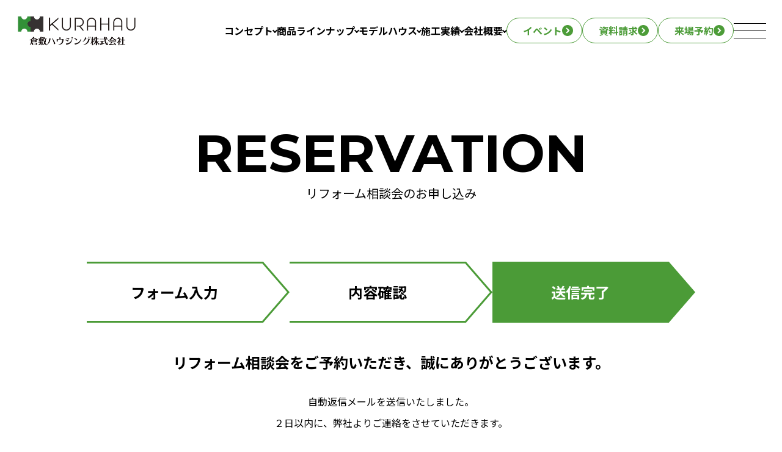

--- FILE ---
content_type: text/html; charset=UTF-8
request_url: https://kurahau.co.jp/modelhouse_reservation3/thanks/
body_size: 10727
content:
<!doctype html>
<html lang="ja">
<head>


<!-- Google tag (gtag.js) -->
<script async src="https://www.googletagmanager.com/gtag/js?id=G-FQHWWGF00J"></script>
<script>
  window.dataLayer = window.dataLayer || [];
  function gtag(){dataLayer.push(arguments);}
  gtag('js', new Date());

  gtag('config', 'G-FQHWWGF00J');
</script>


<!-- Google tag (gtag.js) -->
<script async src="https://www.googletagmanager.com/gtag/js?id=G-361JC2M5B2"></script>
<script>
  window.dataLayer = window.dataLayer || [];
  function gtag(){dataLayer.push(arguments);}
  gtag('js', new Date());

  gtag('config', 'G-361JC2M5B2');
</script>


	
	<meta http-equiv="X-UA-Compatible" content="IE=edge">
	<meta charset="utf-8">
	
	
	
	
	<link rel="shortcut icon" href="https://kurahau.co.jp/wp-content/themes/kurahau/favicon.ico" />
	<link rel="apple-touch-icon" href="https://kurahau.co.jp/wp-content/themes/kurahau/apple-touch-icon.png" />
	
	<meta name="viewport" content="width=device-width">
	<meta name="format-detection" content="telephone=no">
	
	<script src="https://ajax.googleapis.com/ajax/libs/jquery/3.7.1/jquery.min.js"></script>
    
    <script type="text/javascript">
    (function(c,l,a,r,i,t,y){
        c[a]=c[a]||function(){(c[a].q=c[a].q||[]).push(arguments)};
        t=l.createElement(r);t.async=1;t.src="https://www.clarity.ms/tag/"+i;
        y=l.getElementsByTagName(r)[0];y.parentNode.insertBefore(t,y);
    })(window, document, "clarity", "script", "rtlvadf6at");
</script>
	
	<link rel="preconnect" href="https://fonts.googleapis.com">
	<link rel="preconnect" href="https://fonts.gstatic.com" crossorigin>
	<link href="https://fonts.googleapis.com/css2?family=Montserrat:wght@100..900&family=Noto+Sans+JP:wght@100..900&family=Zen+Kaku+Gothic+Antique:wght@100..900&display=swap" rel="stylesheet">
	
	<title>リフォーム相談会のお申し込み | 倉敷市の注文住宅・新築一戸建て｜【公式】倉敷ハウジング</title>

		<!-- All in One SEO 4.6.5 - aioseo.com -->
		<meta name="robots" content="max-image-preview:large" />
		<link rel="canonical" href="https://kurahau.co.jp/modelhouse_reservation3/thanks/" />
		<meta name="generator" content="All in One SEO (AIOSEO) 4.6.5" />
		<meta property="og:locale" content="ja_JP" />
		<meta property="og:site_name" content="倉敷市の注文住宅・新築一戸建て｜【公式】倉敷ハウジング" />
		<meta property="og:type" content="article" />
		<meta property="og:title" content="リフォーム相談会のお申し込み | 倉敷市の注文住宅・新築一戸建て｜【公式】倉敷ハウジング" />
		<meta property="og:url" content="https://kurahau.co.jp/modelhouse_reservation3/thanks/" />
		<meta property="og:image" content="https://kurahau.co.jp/wp-content/uploads/2022/12/ogp.png" />
		<meta property="og:image:secure_url" content="https://kurahau.co.jp/wp-content/uploads/2022/12/ogp.png" />
		<meta property="og:image:width" content="1200" />
		<meta property="og:image:height" content="630" />
		<meta property="article:published_time" content="2023-09-12T08:01:21+00:00" />
		<meta property="article:modified_time" content="2024-12-24T02:31:12+00:00" />
		<meta name="twitter:card" content="summary_large_image" />
		<meta name="twitter:title" content="リフォーム相談会のお申し込み | 倉敷市の注文住宅・新築一戸建て｜【公式】倉敷ハウジング" />
		<meta name="twitter:image" content="https://kurahau.co.jp/wp-content/uploads/2022/12/ogp.png" />
		<script type="application/ld+json" class="aioseo-schema">
			{"@context":"https:\/\/schema.org","@graph":[{"@type":"BreadcrumbList","@id":"https:\/\/kurahau.co.jp\/modelhouse_reservation3\/thanks\/#breadcrumblist","itemListElement":[{"@type":"ListItem","@id":"https:\/\/kurahau.co.jp\/#listItem","position":1,"name":"\u5bb6","item":"https:\/\/kurahau.co.jp\/","nextItem":"https:\/\/kurahau.co.jp\/modelhouse_reservation3\/#listItem"},{"@type":"ListItem","@id":"https:\/\/kurahau.co.jp\/modelhouse_reservation3\/#listItem","position":2,"name":"\u30ea\u30d5\u30a9\u30fc\u30e0\u76f8\u8ac7\u4f1a\u306e\u304a\u7533\u3057\u8fbc\u307f","item":"https:\/\/kurahau.co.jp\/modelhouse_reservation3\/","nextItem":"https:\/\/kurahau.co.jp\/modelhouse_reservation3\/thanks\/#listItem","previousItem":"https:\/\/kurahau.co.jp\/#listItem"},{"@type":"ListItem","@id":"https:\/\/kurahau.co.jp\/modelhouse_reservation3\/thanks\/#listItem","position":3,"name":"\u30ea\u30d5\u30a9\u30fc\u30e0\u76f8\u8ac7\u4f1a\u306e\u304a\u7533\u3057\u8fbc\u307f","previousItem":"https:\/\/kurahau.co.jp\/modelhouse_reservation3\/#listItem"}]},{"@type":"Organization","@id":"https:\/\/kurahau.co.jp\/#organization","name":"\u5009\u6577\u30cf\u30a6\u30b8\u30f3\u30b0","description":"\u5009\u6577\u5e02\u3067\u6ce8\u6587\u4f4f\u5b85\u3084\u65b0\u7bc9\u4e00\u6238\u5efa\u3066\u3092\u5efa\u3066\u308b\u306a\u3089\u3001\u5730\u9707\u306b\u5f37\u3044\u5bb6\u3067\u4eba\u6c17\u306e\u3010\u5009\u6577\u30cf\u30a6\u30b8\u30f3\u30b0\u3011\u3078\u3002\u30c6\u30af\u30ce\u30b9\u30c8\u30e9\u30af\u30c1\u30e3\u30fc\u3092\u6d3b\u7528\u3057\u305f\u6ce8\u6587\u4f4f\u5b85\u30fb\u4e8c\u4e16\u5e2f\u4f4f\u5b85\u30fb\u5e73\u5c4b\u306e\u5bb6\u3092\u3054\u63d0\u4f9b\u30022\u68df\u306e\u5e38\u8a2d\u30e2\u30c7\u30eb\u30cf\u30a6\u30b9\u306f\u3001\u968f\u6642\u898b\u5b66\u53d7\u4ed8\u4e2d\u3002\u5ca1\u5c71\u770c\u5009\u6577\u5e02\u3092\u4e2d\u5fc3\u306b\u3001\u5ca1\u5c71\u5e02\u5317\u533a\u30fb\u7389\u5cf6\u30fb\u6d45\u53e3\u5e02\u306a\u3069\u3067\u5efa\u7bc9\u5b9f\u7e3e\u591a\u6570\u3002\u30ea\u30d5\u30a9\u30fc\u30e0\u30fb\u30ea\u30ce\u30d9\u30fc\u30b7\u30e7\u30f3\u3082\u627f\u308a\u307e\u3059\u3002","url":"https:\/\/kurahau.co.jp\/"},{"@type":"WebPage","@id":"https:\/\/kurahau.co.jp\/modelhouse_reservation3\/thanks\/#webpage","url":"https:\/\/kurahau.co.jp\/modelhouse_reservation3\/thanks\/","name":"\u30ea\u30d5\u30a9\u30fc\u30e0\u76f8\u8ac7\u4f1a\u306e\u304a\u7533\u3057\u8fbc\u307f | \u5009\u6577\u5e02\u306e\u6ce8\u6587\u4f4f\u5b85\u30fb\u65b0\u7bc9\u4e00\u6238\u5efa\u3066\uff5c\u3010\u516c\u5f0f\u3011\u5009\u6577\u30cf\u30a6\u30b8\u30f3\u30b0","inLanguage":"ja","isPartOf":{"@id":"https:\/\/kurahau.co.jp\/#website"},"breadcrumb":{"@id":"https:\/\/kurahau.co.jp\/modelhouse_reservation3\/thanks\/#breadcrumblist"},"datePublished":"2023-09-12T17:01:21+09:00","dateModified":"2024-12-24T11:31:12+09:00"},{"@type":"WebSite","@id":"https:\/\/kurahau.co.jp\/#website","url":"https:\/\/kurahau.co.jp\/","name":"\u5009\u6577\u5e02\u306e\u6ce8\u6587\u4f4f\u5b85\u30fb\u65b0\u7bc9\u4e00\u6238\u5efa\u3066\uff5c\u3010\u516c\u5f0f\u3011\u5009\u6577\u30cf\u30a6\u30b8\u30f3\u30b0","description":"\u5009\u6577\u5e02\u3067\u6ce8\u6587\u4f4f\u5b85\u3084\u65b0\u7bc9\u4e00\u6238\u5efa\u3066\u3092\u5efa\u3066\u308b\u306a\u3089\u3001\u5730\u9707\u306b\u5f37\u3044\u5bb6\u3067\u4eba\u6c17\u306e\u3010\u5009\u6577\u30cf\u30a6\u30b8\u30f3\u30b0\u3011\u3078\u3002\u30c6\u30af\u30ce\u30b9\u30c8\u30e9\u30af\u30c1\u30e3\u30fc\u3092\u6d3b\u7528\u3057\u305f\u6ce8\u6587\u4f4f\u5b85\u30fb\u4e8c\u4e16\u5e2f\u4f4f\u5b85\u30fb\u5e73\u5c4b\u306e\u5bb6\u3092\u3054\u63d0\u4f9b\u30022\u68df\u306e\u5e38\u8a2d\u30e2\u30c7\u30eb\u30cf\u30a6\u30b9\u306f\u3001\u968f\u6642\u898b\u5b66\u53d7\u4ed8\u4e2d\u3002\u5ca1\u5c71\u770c\u5009\u6577\u5e02\u3092\u4e2d\u5fc3\u306b\u3001\u5ca1\u5c71\u5e02\u5317\u533a\u30fb\u7389\u5cf6\u30fb\u6d45\u53e3\u5e02\u306a\u3069\u3067\u5efa\u7bc9\u5b9f\u7e3e\u591a\u6570\u3002\u30ea\u30d5\u30a9\u30fc\u30e0\u30fb\u30ea\u30ce\u30d9\u30fc\u30b7\u30e7\u30f3\u3082\u627f\u308a\u307e\u3059\u3002","inLanguage":"ja","publisher":{"@id":"https:\/\/kurahau.co.jp\/#organization"}}]}
		</script>
		<!-- All in One SEO -->

<!-- Site Kit が追加した Google tag (gtag.js) Consent Mode スニペット -->
<script id='google_gtagjs-js-consent-mode'>
window.dataLayer = window.dataLayer || [];function gtag(){dataLayer.push(arguments);}
gtag('consent', 'default', {"ad_personalization":"denied","ad_storage":"denied","ad_user_data":"denied","analytics_storage":"denied","region":["AT","BE","BG","CY","CZ","DE","DK","EE","ES","FI","FR","GB","GR","HR","HU","IE","IS","IT","LI","LT","LU","LV","MT","NL","NO","PL","PT","RO","SE","SI","SK","CH"],"wait_for_update":500});
window._googlesitekitConsentCategoryMap = {"statistics":["analytics_storage"],"marketing":["ad_storage","ad_user_data","ad_personalization"]};
( function () {
	document.addEventListener(
		'wp_listen_for_consent_change',
		function ( event ) {
			if ( event.detail ) {
				var consentParameters = {};
				var hasConsentParameters = false;
				for ( var category in event.detail ) {
					if ( window._googlesitekitConsentCategoryMap[ category ] ) {
						var status = event.detail[ category ];
						var mappedStatus =
							status === 'allow' ? 'granted' : 'denied';
						var parameters =
							window._googlesitekitConsentCategoryMap[ category ];
						for ( var i = 0; i < parameters.length; i++ ) {
							consentParameters[ parameters[ i ] ] = mappedStatus;
						}
						hasConsentParameters = !! parameters.length;
					}
				}
				if ( hasConsentParameters ) {
					gtag( 'consent', 'update', consentParameters );
				}
			}
		}
	);

	function updateGrantedConsent() {
		if ( ! ( window.wp_consent_type || window.wp_fallback_consent_type ) ) {
			return;
		}
		var consentParameters = {};
		var hasConsentParameters = false;
		for ( var category in window._googlesitekitConsentCategoryMap ) {
			if ( window.wp_has_consent && window.wp_has_consent( category ) ) {
				var parameters =
					window._googlesitekitConsentCategoryMap[ category ];
				for ( var i = 0; i < parameters.length; i++ ) {
					consentParameters[ parameters[ i ] ] = 'granted';
				}
				hasConsentParameters =
					hasConsentParameters || !! parameters.length;
			}
		}
		if ( hasConsentParameters ) {
			gtag( 'consent', 'update', consentParameters );
		}
	}
	document.addEventListener(
		'wp_consent_type_defined',
		updateGrantedConsent
	);
	document.addEventListener( 'DOMContentLoaded', function () {
		if ( ! window.waitfor_consent_hook ) {
			updateGrantedConsent();
		}
	} );
} )();
</script>
<!-- Site Kit が追加した End Google tag (gtag.js) Consent Mode スニペット -->
			<link rel='dns-prefetch' href='//code.jquery.com' />
<link rel='dns-prefetch' href='//www.googletagmanager.com' />
<link rel="alternate" title="oEmbed (JSON)" type="application/json+oembed" href="https://kurahau.co.jp/wp-json/oembed/1.0/embed?url=https%3A%2F%2Fkurahau.co.jp%2Fmodelhouse_reservation3%2Fthanks%2F" />
<link rel="alternate" title="oEmbed (XML)" type="text/xml+oembed" href="https://kurahau.co.jp/wp-json/oembed/1.0/embed?url=https%3A%2F%2Fkurahau.co.jp%2Fmodelhouse_reservation3%2Fthanks%2F&#038;format=xml" />
<style id='wp-img-auto-sizes-contain-inline-css' type='text/css'>
img:is([sizes=auto i],[sizes^="auto," i]){contain-intrinsic-size:3000px 1500px}
/*# sourceURL=wp-img-auto-sizes-contain-inline-css */
</style>
<link rel='stylesheet' id='sbi_styles-css' href='https://kurahau.co.jp/wp-content/plugins/instagram-feed/css/sbi-styles.min.css?ver=6.6.1' type='text/css' media='all' />
<style id='wp-block-library-inline-css' type='text/css'>
:root{--wp-block-synced-color:#7a00df;--wp-block-synced-color--rgb:122,0,223;--wp-bound-block-color:var(--wp-block-synced-color);--wp-editor-canvas-background:#ddd;--wp-admin-theme-color:#007cba;--wp-admin-theme-color--rgb:0,124,186;--wp-admin-theme-color-darker-10:#006ba1;--wp-admin-theme-color-darker-10--rgb:0,107,160.5;--wp-admin-theme-color-darker-20:#005a87;--wp-admin-theme-color-darker-20--rgb:0,90,135;--wp-admin-border-width-focus:2px}@media (min-resolution:192dpi){:root{--wp-admin-border-width-focus:1.5px}}.wp-element-button{cursor:pointer}:root .has-very-light-gray-background-color{background-color:#eee}:root .has-very-dark-gray-background-color{background-color:#313131}:root .has-very-light-gray-color{color:#eee}:root .has-very-dark-gray-color{color:#313131}:root .has-vivid-green-cyan-to-vivid-cyan-blue-gradient-background{background:linear-gradient(135deg,#00d084,#0693e3)}:root .has-purple-crush-gradient-background{background:linear-gradient(135deg,#34e2e4,#4721fb 50%,#ab1dfe)}:root .has-hazy-dawn-gradient-background{background:linear-gradient(135deg,#faaca8,#dad0ec)}:root .has-subdued-olive-gradient-background{background:linear-gradient(135deg,#fafae1,#67a671)}:root .has-atomic-cream-gradient-background{background:linear-gradient(135deg,#fdd79a,#004a59)}:root .has-nightshade-gradient-background{background:linear-gradient(135deg,#330968,#31cdcf)}:root .has-midnight-gradient-background{background:linear-gradient(135deg,#020381,#2874fc)}:root{--wp--preset--font-size--normal:16px;--wp--preset--font-size--huge:42px}.has-regular-font-size{font-size:1em}.has-larger-font-size{font-size:2.625em}.has-normal-font-size{font-size:var(--wp--preset--font-size--normal)}.has-huge-font-size{font-size:var(--wp--preset--font-size--huge)}.has-text-align-center{text-align:center}.has-text-align-left{text-align:left}.has-text-align-right{text-align:right}.has-fit-text{white-space:nowrap!important}#end-resizable-editor-section{display:none}.aligncenter{clear:both}.items-justified-left{justify-content:flex-start}.items-justified-center{justify-content:center}.items-justified-right{justify-content:flex-end}.items-justified-space-between{justify-content:space-between}.screen-reader-text{border:0;clip-path:inset(50%);height:1px;margin:-1px;overflow:hidden;padding:0;position:absolute;width:1px;word-wrap:normal!important}.screen-reader-text:focus{background-color:#ddd;clip-path:none;color:#444;display:block;font-size:1em;height:auto;left:5px;line-height:normal;padding:15px 23px 14px;text-decoration:none;top:5px;width:auto;z-index:100000}html :where(.has-border-color){border-style:solid}html :where([style*=border-top-color]){border-top-style:solid}html :where([style*=border-right-color]){border-right-style:solid}html :where([style*=border-bottom-color]){border-bottom-style:solid}html :where([style*=border-left-color]){border-left-style:solid}html :where([style*=border-width]){border-style:solid}html :where([style*=border-top-width]){border-top-style:solid}html :where([style*=border-right-width]){border-right-style:solid}html :where([style*=border-bottom-width]){border-bottom-style:solid}html :where([style*=border-left-width]){border-left-style:solid}html :where(img[class*=wp-image-]){height:auto;max-width:100%}:where(figure){margin:0 0 1em}html :where(.is-position-sticky){--wp-admin--admin-bar--position-offset:var(--wp-admin--admin-bar--height,0px)}@media screen and (max-width:600px){html :where(.is-position-sticky){--wp-admin--admin-bar--position-offset:0px}}

/*# sourceURL=wp-block-library-inline-css */
</style><style id='global-styles-inline-css' type='text/css'>
:root{--wp--preset--aspect-ratio--square: 1;--wp--preset--aspect-ratio--4-3: 4/3;--wp--preset--aspect-ratio--3-4: 3/4;--wp--preset--aspect-ratio--3-2: 3/2;--wp--preset--aspect-ratio--2-3: 2/3;--wp--preset--aspect-ratio--16-9: 16/9;--wp--preset--aspect-ratio--9-16: 9/16;--wp--preset--color--black: #000000;--wp--preset--color--cyan-bluish-gray: #abb8c3;--wp--preset--color--white: #ffffff;--wp--preset--color--pale-pink: #f78da7;--wp--preset--color--vivid-red: #cf2e2e;--wp--preset--color--luminous-vivid-orange: #ff6900;--wp--preset--color--luminous-vivid-amber: #fcb900;--wp--preset--color--light-green-cyan: #7bdcb5;--wp--preset--color--vivid-green-cyan: #00d084;--wp--preset--color--pale-cyan-blue: #8ed1fc;--wp--preset--color--vivid-cyan-blue: #0693e3;--wp--preset--color--vivid-purple: #9b51e0;--wp--preset--gradient--vivid-cyan-blue-to-vivid-purple: linear-gradient(135deg,rgb(6,147,227) 0%,rgb(155,81,224) 100%);--wp--preset--gradient--light-green-cyan-to-vivid-green-cyan: linear-gradient(135deg,rgb(122,220,180) 0%,rgb(0,208,130) 100%);--wp--preset--gradient--luminous-vivid-amber-to-luminous-vivid-orange: linear-gradient(135deg,rgb(252,185,0) 0%,rgb(255,105,0) 100%);--wp--preset--gradient--luminous-vivid-orange-to-vivid-red: linear-gradient(135deg,rgb(255,105,0) 0%,rgb(207,46,46) 100%);--wp--preset--gradient--very-light-gray-to-cyan-bluish-gray: linear-gradient(135deg,rgb(238,238,238) 0%,rgb(169,184,195) 100%);--wp--preset--gradient--cool-to-warm-spectrum: linear-gradient(135deg,rgb(74,234,220) 0%,rgb(151,120,209) 20%,rgb(207,42,186) 40%,rgb(238,44,130) 60%,rgb(251,105,98) 80%,rgb(254,248,76) 100%);--wp--preset--gradient--blush-light-purple: linear-gradient(135deg,rgb(255,206,236) 0%,rgb(152,150,240) 100%);--wp--preset--gradient--blush-bordeaux: linear-gradient(135deg,rgb(254,205,165) 0%,rgb(254,45,45) 50%,rgb(107,0,62) 100%);--wp--preset--gradient--luminous-dusk: linear-gradient(135deg,rgb(255,203,112) 0%,rgb(199,81,192) 50%,rgb(65,88,208) 100%);--wp--preset--gradient--pale-ocean: linear-gradient(135deg,rgb(255,245,203) 0%,rgb(182,227,212) 50%,rgb(51,167,181) 100%);--wp--preset--gradient--electric-grass: linear-gradient(135deg,rgb(202,248,128) 0%,rgb(113,206,126) 100%);--wp--preset--gradient--midnight: linear-gradient(135deg,rgb(2,3,129) 0%,rgb(40,116,252) 100%);--wp--preset--font-size--small: 13px;--wp--preset--font-size--medium: 20px;--wp--preset--font-size--large: 36px;--wp--preset--font-size--x-large: 42px;--wp--preset--spacing--20: 0.44rem;--wp--preset--spacing--30: 0.67rem;--wp--preset--spacing--40: 1rem;--wp--preset--spacing--50: 1.5rem;--wp--preset--spacing--60: 2.25rem;--wp--preset--spacing--70: 3.38rem;--wp--preset--spacing--80: 5.06rem;--wp--preset--shadow--natural: 6px 6px 9px rgba(0, 0, 0, 0.2);--wp--preset--shadow--deep: 12px 12px 50px rgba(0, 0, 0, 0.4);--wp--preset--shadow--sharp: 6px 6px 0px rgba(0, 0, 0, 0.2);--wp--preset--shadow--outlined: 6px 6px 0px -3px rgb(255, 255, 255), 6px 6px rgb(0, 0, 0);--wp--preset--shadow--crisp: 6px 6px 0px rgb(0, 0, 0);}:where(.is-layout-flex){gap: 0.5em;}:where(.is-layout-grid){gap: 0.5em;}body .is-layout-flex{display: flex;}.is-layout-flex{flex-wrap: wrap;align-items: center;}.is-layout-flex > :is(*, div){margin: 0;}body .is-layout-grid{display: grid;}.is-layout-grid > :is(*, div){margin: 0;}:where(.wp-block-columns.is-layout-flex){gap: 2em;}:where(.wp-block-columns.is-layout-grid){gap: 2em;}:where(.wp-block-post-template.is-layout-flex){gap: 1.25em;}:where(.wp-block-post-template.is-layout-grid){gap: 1.25em;}.has-black-color{color: var(--wp--preset--color--black) !important;}.has-cyan-bluish-gray-color{color: var(--wp--preset--color--cyan-bluish-gray) !important;}.has-white-color{color: var(--wp--preset--color--white) !important;}.has-pale-pink-color{color: var(--wp--preset--color--pale-pink) !important;}.has-vivid-red-color{color: var(--wp--preset--color--vivid-red) !important;}.has-luminous-vivid-orange-color{color: var(--wp--preset--color--luminous-vivid-orange) !important;}.has-luminous-vivid-amber-color{color: var(--wp--preset--color--luminous-vivid-amber) !important;}.has-light-green-cyan-color{color: var(--wp--preset--color--light-green-cyan) !important;}.has-vivid-green-cyan-color{color: var(--wp--preset--color--vivid-green-cyan) !important;}.has-pale-cyan-blue-color{color: var(--wp--preset--color--pale-cyan-blue) !important;}.has-vivid-cyan-blue-color{color: var(--wp--preset--color--vivid-cyan-blue) !important;}.has-vivid-purple-color{color: var(--wp--preset--color--vivid-purple) !important;}.has-black-background-color{background-color: var(--wp--preset--color--black) !important;}.has-cyan-bluish-gray-background-color{background-color: var(--wp--preset--color--cyan-bluish-gray) !important;}.has-white-background-color{background-color: var(--wp--preset--color--white) !important;}.has-pale-pink-background-color{background-color: var(--wp--preset--color--pale-pink) !important;}.has-vivid-red-background-color{background-color: var(--wp--preset--color--vivid-red) !important;}.has-luminous-vivid-orange-background-color{background-color: var(--wp--preset--color--luminous-vivid-orange) !important;}.has-luminous-vivid-amber-background-color{background-color: var(--wp--preset--color--luminous-vivid-amber) !important;}.has-light-green-cyan-background-color{background-color: var(--wp--preset--color--light-green-cyan) !important;}.has-vivid-green-cyan-background-color{background-color: var(--wp--preset--color--vivid-green-cyan) !important;}.has-pale-cyan-blue-background-color{background-color: var(--wp--preset--color--pale-cyan-blue) !important;}.has-vivid-cyan-blue-background-color{background-color: var(--wp--preset--color--vivid-cyan-blue) !important;}.has-vivid-purple-background-color{background-color: var(--wp--preset--color--vivid-purple) !important;}.has-black-border-color{border-color: var(--wp--preset--color--black) !important;}.has-cyan-bluish-gray-border-color{border-color: var(--wp--preset--color--cyan-bluish-gray) !important;}.has-white-border-color{border-color: var(--wp--preset--color--white) !important;}.has-pale-pink-border-color{border-color: var(--wp--preset--color--pale-pink) !important;}.has-vivid-red-border-color{border-color: var(--wp--preset--color--vivid-red) !important;}.has-luminous-vivid-orange-border-color{border-color: var(--wp--preset--color--luminous-vivid-orange) !important;}.has-luminous-vivid-amber-border-color{border-color: var(--wp--preset--color--luminous-vivid-amber) !important;}.has-light-green-cyan-border-color{border-color: var(--wp--preset--color--light-green-cyan) !important;}.has-vivid-green-cyan-border-color{border-color: var(--wp--preset--color--vivid-green-cyan) !important;}.has-pale-cyan-blue-border-color{border-color: var(--wp--preset--color--pale-cyan-blue) !important;}.has-vivid-cyan-blue-border-color{border-color: var(--wp--preset--color--vivid-cyan-blue) !important;}.has-vivid-purple-border-color{border-color: var(--wp--preset--color--vivid-purple) !important;}.has-vivid-cyan-blue-to-vivid-purple-gradient-background{background: var(--wp--preset--gradient--vivid-cyan-blue-to-vivid-purple) !important;}.has-light-green-cyan-to-vivid-green-cyan-gradient-background{background: var(--wp--preset--gradient--light-green-cyan-to-vivid-green-cyan) !important;}.has-luminous-vivid-amber-to-luminous-vivid-orange-gradient-background{background: var(--wp--preset--gradient--luminous-vivid-amber-to-luminous-vivid-orange) !important;}.has-luminous-vivid-orange-to-vivid-red-gradient-background{background: var(--wp--preset--gradient--luminous-vivid-orange-to-vivid-red) !important;}.has-very-light-gray-to-cyan-bluish-gray-gradient-background{background: var(--wp--preset--gradient--very-light-gray-to-cyan-bluish-gray) !important;}.has-cool-to-warm-spectrum-gradient-background{background: var(--wp--preset--gradient--cool-to-warm-spectrum) !important;}.has-blush-light-purple-gradient-background{background: var(--wp--preset--gradient--blush-light-purple) !important;}.has-blush-bordeaux-gradient-background{background: var(--wp--preset--gradient--blush-bordeaux) !important;}.has-luminous-dusk-gradient-background{background: var(--wp--preset--gradient--luminous-dusk) !important;}.has-pale-ocean-gradient-background{background: var(--wp--preset--gradient--pale-ocean) !important;}.has-electric-grass-gradient-background{background: var(--wp--preset--gradient--electric-grass) !important;}.has-midnight-gradient-background{background: var(--wp--preset--gradient--midnight) !important;}.has-small-font-size{font-size: var(--wp--preset--font-size--small) !important;}.has-medium-font-size{font-size: var(--wp--preset--font-size--medium) !important;}.has-large-font-size{font-size: var(--wp--preset--font-size--large) !important;}.has-x-large-font-size{font-size: var(--wp--preset--font-size--x-large) !important;}
/*# sourceURL=global-styles-inline-css */
</style>

<style id='classic-theme-styles-inline-css' type='text/css'>
/*! This file is auto-generated */
.wp-block-button__link{color:#fff;background-color:#32373c;border-radius:9999px;box-shadow:none;text-decoration:none;padding:calc(.667em + 2px) calc(1.333em + 2px);font-size:1.125em}.wp-block-file__button{background:#32373c;color:#fff;text-decoration:none}
/*# sourceURL=/wp-includes/css/classic-themes.min.css */
</style>
<link rel='stylesheet' id='contact-form-7-css' href='https://kurahau.co.jp/wp-content/plugins/contact-form-7/includes/css/styles.css?ver=6.0.2' type='text/css' media='all' />
<link rel='stylesheet' id='toc-screen-css' href='https://kurahau.co.jp/wp-content/plugins/table-of-contents-plus/screen.min.css?ver=2411.1' type='text/css' media='all' />
<link rel='stylesheet' id='reset-css' href='https://kurahau.co.jp/wp-content/themes/kurahau/library/css/reset.css?ver=1.0' type='text/css' media='all' />
<link rel='stylesheet' id='base-css' href='https://kurahau.co.jp/wp-content/themes/kurahau/library/css/base.css?ver=1.0' type='text/css' media='all' />
<link rel="https://api.w.org/" href="https://kurahau.co.jp/wp-json/" /><link rel="alternate" title="JSON" type="application/json" href="https://kurahau.co.jp/wp-json/wp/v2/pages/16712" /><link rel='shortlink' href='https://kurahau.co.jp/?p=16712' />
<meta name="generator" content="Site Kit by Google 1.128.1" />
<!-- Google タグ マネージャー スニペット (Site Kit が追加) -->
<script type="text/javascript">
/* <![CDATA[ */

			( function( w, d, s, l, i ) {
				w[l] = w[l] || [];
				w[l].push( {'gtm.start': new Date().getTime(), event: 'gtm.js'} );
				var f = d.getElementsByTagName( s )[0],
					j = d.createElement( s ), dl = l != 'dataLayer' ? '&l=' + l : '';
				j.async = true;
				j.src = 'https://www.googletagmanager.com/gtm.js?id=' + i + dl;
				f.parentNode.insertBefore( j, f );
			} )( window, document, 'script', 'dataLayer', 'GTM-NKPN665' );
			
/* ]]> */
</script>

<!-- (ここまで) Google タグ マネージャー スニペット (Site Kit が追加) -->
<link rel="icon" href="https://kurahau.co.jp/wp-content/uploads/2024/12/icon-512x512-1-150x150.png" sizes="32x32" />
<link rel="icon" href="https://kurahau.co.jp/wp-content/uploads/2024/12/icon-512x512-1-300x300.png" sizes="192x192" />
<link rel="apple-touch-icon" href="https://kurahau.co.jp/wp-content/uploads/2024/12/icon-512x512-1-300x300.png" />
<meta name="msapplication-TileImage" content="https://kurahau.co.jp/wp-content/uploads/2024/12/icon-512x512-1-300x300.png" />

<style>
	.grecaptcha-badge { display: none; }
</style>
</head>

<body>
	<div id="mask"></div>
	<header class="header">
		<div class="header-container">
			<p class="header-logo"><a href="https://kurahau.co.jp"><img src="https://kurahau.co.jp/wp-content/themes/kurahau/library/img/common/header_logo.png" alt="倉敷ハウジング株式会社"></a></p>
			
			<div class="gnav">
				<ul class="gnav-list">
					<li class="gnav-list-parent">
						<a href="https://kurahau.co.jp/concept">コンセプト</a>
						<div class="gnav-list-children">
							<div class="gnav-list-children-bg">
								<img src="https://kurahau.co.jp/wp-content/themes/kurahau/library/img/common/nav_img01.jpg" alt="">
							</div>
							<ul>
								<li><a href="https://kurahau.co.jp/concept">コンセプト</a></li>
								<li><a href="https://kurahau.co.jp/feature04">ハウスメーカー以上の設備</a></li>
								<li><a href="https://kurahau.co.jp/feature03">ハウスメーカー以上の性能</a></li>
								<li><a href="https://kurahau.co.jp/maintenance">アフターメンテナンス</a></li>
							</ul>
						</div><!-- /.gnav-list-children -->
					</li>
					<li class="gnav-list-parent">
						<a href="https://kurahau.co.jp/feature02">商品ラインナップ</a>
						<div class="gnav-list-children">
							<div class="gnav-list-children-bg">
								<img src="https://kurahau.co.jp/wp-content/themes/kurahau/library/img/common/nav_img02.jpg" alt="">
							</div>
							<ul>
								<li><a href="https://kurahau.co.jp/contie">evernest　エバーネスト</a></li>
								<li><a href="https://kurahau.co.jp/contie_plus">evernest Plus+　エバーネストプラス</a></li>
								<li><a href="https://kurahau.co.jp/contie_z">evernest Z　エバーネストゼット</a></li>
								<li><a href="https://kurahau.co.jp/hiraya">HIRAYA　ヒラヤ</a></li>
								<li><a href="https://kurahau.co.jp/kuraha">KURAHA　クラハ</a></li>
							</ul>
						</div><!-- /.gnav-list-children -->
					</li>
					<li class="gnav-list-parent">
						<a href="https://kurahau.co.jp/modelhouse">モデルハウス</a>
						<div class="gnav-list-children">
							<div class="gnav-list-children-bg">
								<img src="https://kurahau.co.jp/wp-content/themes/kurahau/library/img/common/nav_img05.jpg" alt="">
							</div>
							<ul>
								<li><a href="https://kurahau.co.jp/modelhouse">モデルハウス</a></li>
								<li><a href="https://kurahau.co.jp/bunjo" target="_blank">コンセプト分譲地</a></li>
							</ul>
						</div><!-- /.gnav-list-children -->
					</li>
					<li class="gnav-list-parent">
						<a href="https://kurahau.co.jp/works">施工実績</a>
						<div class="gnav-list-children">
							<div class="gnav-list-children-bg">
								<img src="https://kurahau.co.jp/wp-content/themes/kurahau/library/img/common/nav_img03.jpg" alt="">
							</div>
							<ul>
								<li><a href="https://kurahau.co.jp/works">施工実績</a></li>
								<li><a href="https://kurahau.co.jp/interview">お客様の声</a></li>
							</ul>
						</div><!-- /.gnav-list-children -->
					</li>
					<li class="gnav-list-parent">
						<a href="https://kurahau.co.jp/profile">会社概要</a>
						<div class="gnav-list-children">
							<div class="gnav-list-children-bg">
								<img src="https://kurahau.co.jp/wp-content/themes/kurahau/library/img/common/nav_img04.jpg" alt="">
							</div>
							<ul>
								<li><a href="https://kurahau.co.jp/profile">会社案内</a></li>
								<li><a href="https://kurahau.co.jp/staff">スタッフ紹介</a></li>
								<li><a href="https://kurahau.co.jp/recruit">採用情報</a></li>
							</ul>
						</div><!-- /.gnav-list-children -->
					</li>
				</ul><!-- /.gnav-list -->
				<ul class="gnav-cta">
					<li><a href="https://kurahau.co.jp/event">イベント</a></li>
					<li><a href="https://kurahau.co.jp/request">資料請求</a></li>
					<li><a href="https://kurahau.co.jp/modelhouse_reservation">来場予約</a></li>
				</ul><!-- /.gnav-cta -->
			</div><!-- /.gnav -->
			
			<div class="menu-btn" id="menuBtn">
				<span></span>
				<span></span>
				<span></span>
				<span></span>
			</div><!-- /.menu-btn -->
			
			<nav class="menu" id="menu">
				<div class="menu-inner">
					<div class="menu-sitemap">
						<ul class="menu-list">
							<li><a href="https://kurahau.co.jp/news">お知らせ</a></li>
							<li class="menu-list-parent">
								<span>コンセプト</span>
								<div class="menu-list-children">
									<ul>
										<li><a href="https://kurahau.co.jp/concept">コンセプト</a></li>
										<li><a href="https://kurahau.co.jp/feature04">ハウスメーカー以上の<br class="sm-only">設備</a></li>
										<li><a href="https://kurahau.co.jp/feature03">ハウスメーカー以上の<br class="sm-only">性能</a></li>
										<li><a href="https://kurahau.co.jp/maintenance">アフターメンテナンス</a></li>
									</ul>
								</div><!-- /.menu-list-children -->
							</li>
							<li class="menu-list-parent">
								<span>商品ラインナップ</span>
								<div class="menu-list-children">
									<ul>
										<li><a href="https://kurahau.co.jp/feature02">商品ラインナップ</a></li>
										<li><a href="https://kurahau.co.jp/contie">evernest　エバーネスト</a></li>
										<li><a href="https://kurahau.co.jp/contie_plus">evernest Plus+　<br class="sm-only">エバーネストプラス</a></li>
										<li><a href="https://kurahau.co.jp/contie_z">evernest Z　<br class="sm-only">エバーネストゼット</a></li>
										<li><a href="https://kurahau.co.jp/hiraya">HIRAYA　ヒラヤ</a></li>
										<li><a href="https://kurahau.co.jp/kuraha">KURAHA　クラハ</a></li>
									</ul>
								</div><!-- /.menu-list-children -->
							</li>
							<li class="menu-list-parent">
								<span>サービス</span>
								<div class="menu-list-children">
									<ul>
										<li><a href="https://kurahau.co.jp/service#order">新築住宅</a></li>
										<li><a href="https://kurahau.co.jp/service#spec">店舗</a></li>
										<li><a href="https://www.kuraha.jp/" target="_blank">建売住宅/分譲地</a></li>
										<li><a href="https://www.k-eichi.com/" target="_blank">不動産事業</a></li>
										<li><a href="https://kurahau.co.jp/service#reform">リフォーム/リノベーション</a></li>
										<li><a href="https://kurahau.co.jp/service#exterior">外構/エクステリア</a></li>
										<li><a href="https://kurahau.co.jp/service#furniture">家具販売</a></li>
									</ul>
								</div><!-- /.menu-list-children -->
							</li>
							<li class="menu-list-parent">
								<span>モデルハウス</span>
								<div class="menu-list-children">
									<ul>
										<li><a href="https://kurahau.co.jp/modelhouse">モデルハウス</a></li>
										<li><a href="https://kurahau.co.jp/vr_town">VRモデルハウス</a></li>
										<li><a href="https://kurahau.co.jp/bunjo" target="_blank">コンセプト分譲地</a></li>
									</ul>
								</div><!-- /.menu-list-children -->
							</li>
						</ul><!-- /.menu-list -->
						<ul class="menu-list">
							<li class="menu-list-parent">
								<span>施工実績</span>
								<div class="menu-list-children">
									<ul>
										<li><a href="https://kurahau.co.jp/works">施工実績</a></li>
										<li><a href="https://kurahau.co.jp/interview">お客様の声</a></li>
									</ul>
								</div><!-- /.menu-list-children -->
							</li>
							<li><a href="https://kurahau.co.jp/blog">ブログ</a></li>
							<li><a href="https://kurahau.co.jp/column">コラム</a></li>
							<li class="menu-list-parent">
								<span>会社概要</span>
								<div class="menu-list-children">
									<ul>
										<li><a href="https://kurahau.co.jp/profile">会社案内</a></li>
										<li><a href="https://kurahau.co.jp/staff">スタッフ紹介</a></li>
										<li><a href="https://kurahau.co.jp/recruit">採用情報</a></li>
									</ul>
								</div><!-- /.menu-list-children -->
							</li>
							<li><a href="https://kurahau.co.jp/contact">お問い合わせ</a></li>
						</ul><!-- /.menu-list -->
					</div><!-- /.menu-sitemap -->
					<ul class="menu-cta sm-only">
						<li><a href="https://kurahau.co.jp/event">イベント</a></li>
						<li><a href="https://kurahau.co.jp/request">資料請求</a></li>
						<li><a href="https://kurahau.co.jp/modelhouse_reservation">来場予約</a></li>
					</ul><!-- /.gnav-cta -->
					<div class="menu-sns">
						<p class="menu-sns-title">FOLLOW US</p>
						<ul class="menu-sns-list">
							<li><a href="https://www.instagram.com/kurahau.co.jp/" target="_blank" rel="noopener"><img src="https://kurahau.co.jp/wp-content/themes/kurahau/library/img/common/instagram.png" alt="Instagram"></a></li>
							<li><a href="https://page.line.me/eoj6644h?openQrModal=true" target="_blank" rel="noopener"><img src="https://kurahau.co.jp/wp-content/themes/kurahau/library/img/common/line.png" alt="LINE"></a></li>
							<li><a href="https://www.facebook.com/kurashiki.taishin.juutaku" target="_blank" rel="noopener"><img src="https://kurahau.co.jp/wp-content/themes/kurahau/library/img/common/facebook.png" alt="Facebook"></a></li>
							<li><a href="https://www.youtube.com/channel/UCDdN-LEdiskmOQruS6ezoGg" target="_blank" rel="noopener"><img src="https://kurahau.co.jp/wp-content/themes/kurahau/library/img/common/youtube.png" alt="YouTube"></a></li>
						</ul><!-- /.menu-sns-list -->
					</div><!-- /.menu-sns -->
				</div><!-- /.menu-inner -->
			</nav><!-- /.menu -->
		</div><!-- /.header-container -->
	</header>

	
	<main>
		<section class="page-header">
			<div class="inner">
				<div class="page-header-title">
					<p class="page-header-title-eng">RESERVATION</p>
					<h1 class="page-header-title-jp">リフォーム相談会のお申し込み</h1>
				</div><!-- /.page-header-title -->
			</div><!-- /.inner -->
		</section><!-- /.page-header -->
		
				<section class="reservation form section" id="form">
			<div class="inner">
				<ol class="form-flow">
					<li class="form-flow-item"><div>フォーム入力</div></li>
					<li class="form-flow-item"><div>内容確認</div></li>
					<li class="form-flow-item is-current"><div>送信完了</div></li>
				</ol><!-- /.form-flow -->
				
				<h2 class="thanks-title">リフォーム相談会をご予約いただき、<br class="sm-only">誠にありがとうございます。</h2>
				<p class="thanks-txt">自動返信メールを送信いたしました。<br class="pc-only">２日以内に、弊社よりご連絡をさせていただきます。<br>
				自動返信メール受信後、２日以内に弊社より連絡がない場合は<br class="pc-only">正しく受信できなかった可能性がありますので、<br class="pc-only">恐れ入りますが下記お電話にてご連絡をお願いいたします。<br>
				（電話番号：086-466-4111）</p>
				<p><a class="cmn-btn-wht" href="https://kurahau.co.jp"><span>トップページ</span></a></p>
			</div><!-- /.inner -->
		</section>
				
				<section class="cta">
			<div class="inner">
				<div class="cta-txt">
					<p class="cta-txt-main"><img src="https://kurahau.co.jp/wp-content/themes/kurahau/library/img/common/cta_txt01.png" alt="ワクワク">する住まいづくりを<br class="sm-only">サポートします。<br>お気軽に見学、ご相談ください。</p>
				</div><!-- /.cta-txt -->
				
				<ul class="cta-list">
					<li class="cta-list-item">
						<a href="https://kurahau.co.jp/request">
							<figure class="thumb"><img src="https://kurahau.co.jp/wp-content/themes/kurahau/library/img/common/cta_img01.jpg" alt=""></figure>
							<p class="title">資料請求</p>
						</a>
					</li><!-- /.cta-list-item -->
					<li class="cta-list-item">
						<a href="https://kurahau.co.jp/modelhouse_reservation">
							<figure class="thumb"><img src="https://kurahau.co.jp/wp-content/themes/kurahau/library/img/common/cta_img02.jpg" alt=""></figure>
							<p class="title">来場予約</p>
						</a>
					</li><!-- /.cta-list-item -->
				</ul><!-- /.cta-list -->
			</div><!-- /.inner -->
		</section><!-- /.cta -->	</main>

<script>
	$(function () {
		setDetailHeight();
	});
		
	$(window).on('resize',function(){
		setDetailHeight();
	});
	
	// イベント詳細情報の表示調整
	function setDetailHeight() {
		$('.reservation-detail textarea').each(function(){
			$(this).height('1em');
			$(this).height($(this).get(0).scrollHeight);
		});
	}
</script>

	<footer class="footer">
		<div class="inner">
			<div class="footer-container">
				<div class="footer-company">
					<p class="footer-logo"><img src="https://kurahau.co.jp/wp-content/themes/kurahau/library/img/common/footer_logo.png" alt="倉敷ハウジング株式会社"></p>
					<address class="footer-address">〒710-0805<br>
					岡山県倉敷市片島町969-3<br>
					Tel.  086-466-4111<br>
					Fax. 086-465-8750</address>
					<div class="footer-sns">
						<p class="footer-sns-title">FOLLOW US</p>
						<ul class="footer-sns-list">
							<li><a href="https://www.instagram.com/kurahau.co.jp/" target="_blank" rel="noopener"><img src="https://kurahau.co.jp/wp-content/themes/kurahau/library/img/common/instagram.png" alt="Instagram"></a></li>
							<li><a href="https://page.line.me/eoj6644h?openQrModal=true" target="_blank" rel="noopener"><img src="https://kurahau.co.jp/wp-content/themes/kurahau/library/img/common/line.png" alt="LINE"></a></li>
							<li><a href="https://www.facebook.com/kurashiki.taishin.juutaku" target="_blank" rel="noopener"><img src="https://kurahau.co.jp/wp-content/themes/kurahau/library/img/common/facebook.png" alt="Facebook"></a></li>
							<li><a href="https://www.youtube.com/channel/UCDdN-LEdiskmOQruS6ezoGg" target="_blank" rel="noopener"><img src="https://kurahau.co.jp/wp-content/themes/kurahau/library/img/common/youtube.png" alt="YouTube"></a></li>
						</ul>
					</div><!-- /.footer-sns -->
					
					<div class="footer-sns">
						<div class="footer-zeh"><a href="https://kurahau.co.jp/wp-content/themes/kurahau/library/img/common/⑦20250703ZEH目標・結果.pdf" target="_blank">ZEH実績報告</a></div>
					</div>
				</div><!-- /.footer-company -->
				
				<div class="footer-nav">
					<ul class="footer-nav-list">
						<li><a href="https://kurahau.co.jp/news">お知らせ</a></li>
						<li>
							<a href="https://kurahau.co.jp/concept">コンセプト</a>
							<ul>
								<li><a href="https://kurahau.co.jp/feature04">ハウスメーカー以上の設備</a></li>
								<li><a href="https://kurahau.co.jp/feature03">ハウスメーカー以上の性能</a></li>
								<li><a href="https://kurahau.co.jp/maintenance">アフターメンテナンス</a></li>
							</ul>
						</li>
						<li>
							<a href="https://kurahau.co.jp/feature02">商品ラインナップ</a>
							<ul>
								<li><a href="https://kurahau.co.jp/contie">evernest　エバーネスト</a></li>
								<li><a href="https://kurahau.co.jp/contie_plus">evernest Plus+<br>エバーネストプラス</a></li>
								<li><a href="https://kurahau.co.jp/contie_z">evernest Z<br>エバーネストゼット</a></li>
								<li><a href="https://kurahau.co.jp/hiraya">HIRAYA　ヒラヤ</a></li>
								<li><a href="https://kurahau.co.jp/kuraha">KURAHA　クラハ</a></li>
							</ul>
						</li>
					</ul>
					<ul class="footer-nav-list">
						<li>
							<a href="https://kurahau.co.jp/service">サービス</a>
							<ul>
								<li><a href="https://kurahau.co.jp/service#order">新築住宅</a></li>
								<li><a href="https://kurahau.co.jp/service#stores">店舗</a></li>
								<li><a href="https://www.kuraha.jp/" target="_blank">建売住宅/分譲地</a></li>
								<li><a href="https://www.k-eichi.com/" target="_blank">不動産事業</a></li>
								<li><a href="https://kurahau.co.jp/service#reform">リフォーム/リノベーション</a></li>
								<li><a href="https://kurahau.co.jp/service#exterior">外構/エクステリア</a></li>
								<li><a href="https://kurahau.co.jp/service#furniture">家具販売</a></li>
							</ul>
						</li>
						<li>
							<a href="https://kurahau.co.jp/modelhouse">モデルハウス</a>
							<ul>
								<li><a href="https://kurahau.co.jp/vr_town">VRモデルハウス</a></li>
								<li><a href="https://kurahau.co.jp/bunjo" target="_blank">コンセプト分譲地</a></li>
							</ul>
						</li>
						<li>
							<a href="https://kurahau.co.jp/works">施工実績</a>
							<ul>
								<li><a href="https://kurahau.co.jp/interview">お客様の声</a></li>
							</ul>
						</li>
					</ul>
					<ul class="footer-nav-list">
						<li><a href="https://kurahau.co.jp/blog">ブログ</a></li>
						<li><a href="https://kurahau.co.jp/column">コラム</a></li>
						<li>
							<a href="https://kurahau.co.jp/profile">会社案内</a>
							<ul>
								<li><a href="https://kurahau.co.jp/staff">スタッフ紹介</a></li>
								<li><a href="https://kurahau.co.jp/recruit">採用情報</a></li>
							</ul>
						</li>
						<li>
							<a href="https://kurahau.co.jp/contact">お問い合わせ</a>
							<ul class="cv">
								<li><a href="https://kurahau.co.jp/event">イベント</a></li>
								<li><a href="https://kurahau.co.jp/request">資料請求</a></li>
								<li><a href="https://kurahau.co.jp/modelhouse_reservation">来場予約</a></li>
							</ul>
						</li>
						<li>
							<a class="reform" href="https://reform.kurahau.co.jp/" target="_blank">くらハウリフォームサイトへ</a>
						</li>
					</ul>
				</div><!-- /.footer-nav -->
			</div><!-- /.footer-container -->
		</div><!-- /.inner -->
	</footer>
	
	<script type="speculationrules">
{"prefetch":[{"source":"document","where":{"and":[{"href_matches":"/*"},{"not":{"href_matches":["/wp-*.php","/wp-admin/*","/wp-content/uploads/*","/wp-content/*","/wp-content/plugins/*","/wp-content/themes/kurahau/*","/*\\?(.+)"]}},{"not":{"selector_matches":"a[rel~=\"nofollow\"]"}},{"not":{"selector_matches":".no-prefetch, .no-prefetch a"}}]},"eagerness":"conservative"}]}
</script>
<!-- Instagram Feed JS -->
<script type="text/javascript">
var sbiajaxurl = "https://kurahau.co.jp/wp-admin/admin-ajax.php";
</script>
		<!-- Google タグ マネージャー (noscript) スニペット (Site Kit が追加) -->
		<noscript>
			<iframe src="https://www.googletagmanager.com/ns.html?id=GTM-NKPN665" height="0" width="0" style="display:none;visibility:hidden"></iframe>
		</noscript>
		<!-- (ここまで) Google タグ マネージャー (noscript) スニペット (Site Kit が追加) -->
		<script type="text/javascript" src="https://kurahau.co.jp/wp-includes/js/dist/hooks.min.js?ver=dd5603f07f9220ed27f1" id="wp-hooks-js"></script>
<script type="text/javascript" src="https://kurahau.co.jp/wp-includes/js/dist/i18n.min.js?ver=c26c3dc7bed366793375" id="wp-i18n-js"></script>
<script type="text/javascript" id="wp-i18n-js-after">
/* <![CDATA[ */
wp.i18n.setLocaleData( { 'text direction\u0004ltr': [ 'ltr' ] } );
//# sourceURL=wp-i18n-js-after
/* ]]> */
</script>
<script type="text/javascript" src="https://kurahau.co.jp/wp-content/plugins/contact-form-7/includes/swv/js/index.js?ver=6.0.2" id="swv-js"></script>
<script type="text/javascript" id="contact-form-7-js-translations">
/* <![CDATA[ */
( function( domain, translations ) {
	var localeData = translations.locale_data[ domain ] || translations.locale_data.messages;
	localeData[""].domain = domain;
	wp.i18n.setLocaleData( localeData, domain );
} )( "contact-form-7", {"translation-revision-date":"2024-11-05 02:21:01+0000","generator":"GlotPress\/4.0.1","domain":"messages","locale_data":{"messages":{"":{"domain":"messages","plural-forms":"nplurals=1; plural=0;","lang":"ja_JP"},"This contact form is placed in the wrong place.":["\u3053\u306e\u30b3\u30f3\u30bf\u30af\u30c8\u30d5\u30a9\u30fc\u30e0\u306f\u9593\u9055\u3063\u305f\u4f4d\u7f6e\u306b\u7f6e\u304b\u308c\u3066\u3044\u307e\u3059\u3002"],"Error:":["\u30a8\u30e9\u30fc:"]}},"comment":{"reference":"includes\/js\/index.js"}} );
//# sourceURL=contact-form-7-js-translations
/* ]]> */
</script>
<script type="text/javascript" id="contact-form-7-js-before">
/* <![CDATA[ */
var wpcf7 = {
    "api": {
        "root": "https:\/\/kurahau.co.jp\/wp-json\/",
        "namespace": "contact-form-7\/v1"
    }
};
//# sourceURL=contact-form-7-js-before
/* ]]> */
</script>
<script type="text/javascript" src="https://kurahau.co.jp/wp-content/plugins/contact-form-7/includes/js/index.js?ver=6.0.2" id="contact-form-7-js"></script>
<script type="text/javascript" src="https://code.jquery.com/jquery-3.7.1.min.js?ver=3.7.1" id="jquery-js"></script>
<script type="text/javascript" src="https://kurahau.co.jp/wp-content/plugins/table-of-contents-plus/front.min.js?ver=2411.1" id="toc-front-js"></script>
<script type="text/javascript" src="https://kurahau.co.jp/wp-content/themes/kurahau/library/js/common.js?ver=1.0" id="common-js-js"></script>
<script type="text/javascript" src="https://www.google.com/recaptcha/api.js?render=6LdyYcUqAAAAAPbYcEWwaX5BFrmuJh8gZPeAnuOh&amp;ver=3.0" id="google-recaptcha-js"></script>
<script type="text/javascript" src="https://kurahau.co.jp/wp-includes/js/dist/vendor/wp-polyfill.min.js?ver=3.15.0" id="wp-polyfill-js"></script>
<script type="text/javascript" id="wpcf7-recaptcha-js-before">
/* <![CDATA[ */
var wpcf7_recaptcha = {
    "sitekey": "6LdyYcUqAAAAAPbYcEWwaX5BFrmuJh8gZPeAnuOh",
    "actions": {
        "homepage": "homepage",
        "contactform": "contactform"
    }
};
//# sourceURL=wpcf7-recaptcha-js-before
/* ]]> */
</script>
<script type="text/javascript" src="https://kurahau.co.jp/wp-content/plugins/contact-form-7/modules/recaptcha/index.js?ver=6.0.2" id="wpcf7-recaptcha-js"></script>

<!-- Google tag (gtag.js) snippet added by Site Kit -->

<!-- Google アナリティクス スニペット (Site Kit が追加) -->
<script type="text/javascript" src="https://www.googletagmanager.com/gtag/js?id=GT-WRGDLC4H" id="google_gtagjs-js" async></script>
<script type="text/javascript" id="google_gtagjs-js-after">
/* <![CDATA[ */
window.dataLayer = window.dataLayer || [];function gtag(){dataLayer.push(arguments);}
gtag("set","linker",{"domains":["kurahau.co.jp"]});
gtag("js", new Date());
gtag("set", "developer_id.dZTNiMT", true);
gtag("config", "GT-WRGDLC4H");
//# sourceURL=google_gtagjs-js-after
/* ]]> */
</script>

<!-- End Google tag (gtag.js) snippet added by Site Kit -->
	
	</body>
	</html>

--- FILE ---
content_type: text/html; charset=utf-8
request_url: https://www.google.com/recaptcha/api2/anchor?ar=1&k=6LdyYcUqAAAAAPbYcEWwaX5BFrmuJh8gZPeAnuOh&co=aHR0cHM6Ly9rdXJhaGF1LmNvLmpwOjQ0Mw..&hl=en&v=PoyoqOPhxBO7pBk68S4YbpHZ&size=invisible&anchor-ms=20000&execute-ms=30000&cb=6p2o86rqc765
body_size: 48773
content:
<!DOCTYPE HTML><html dir="ltr" lang="en"><head><meta http-equiv="Content-Type" content="text/html; charset=UTF-8">
<meta http-equiv="X-UA-Compatible" content="IE=edge">
<title>reCAPTCHA</title>
<style type="text/css">
/* cyrillic-ext */
@font-face {
  font-family: 'Roboto';
  font-style: normal;
  font-weight: 400;
  font-stretch: 100%;
  src: url(//fonts.gstatic.com/s/roboto/v48/KFO7CnqEu92Fr1ME7kSn66aGLdTylUAMa3GUBHMdazTgWw.woff2) format('woff2');
  unicode-range: U+0460-052F, U+1C80-1C8A, U+20B4, U+2DE0-2DFF, U+A640-A69F, U+FE2E-FE2F;
}
/* cyrillic */
@font-face {
  font-family: 'Roboto';
  font-style: normal;
  font-weight: 400;
  font-stretch: 100%;
  src: url(//fonts.gstatic.com/s/roboto/v48/KFO7CnqEu92Fr1ME7kSn66aGLdTylUAMa3iUBHMdazTgWw.woff2) format('woff2');
  unicode-range: U+0301, U+0400-045F, U+0490-0491, U+04B0-04B1, U+2116;
}
/* greek-ext */
@font-face {
  font-family: 'Roboto';
  font-style: normal;
  font-weight: 400;
  font-stretch: 100%;
  src: url(//fonts.gstatic.com/s/roboto/v48/KFO7CnqEu92Fr1ME7kSn66aGLdTylUAMa3CUBHMdazTgWw.woff2) format('woff2');
  unicode-range: U+1F00-1FFF;
}
/* greek */
@font-face {
  font-family: 'Roboto';
  font-style: normal;
  font-weight: 400;
  font-stretch: 100%;
  src: url(//fonts.gstatic.com/s/roboto/v48/KFO7CnqEu92Fr1ME7kSn66aGLdTylUAMa3-UBHMdazTgWw.woff2) format('woff2');
  unicode-range: U+0370-0377, U+037A-037F, U+0384-038A, U+038C, U+038E-03A1, U+03A3-03FF;
}
/* math */
@font-face {
  font-family: 'Roboto';
  font-style: normal;
  font-weight: 400;
  font-stretch: 100%;
  src: url(//fonts.gstatic.com/s/roboto/v48/KFO7CnqEu92Fr1ME7kSn66aGLdTylUAMawCUBHMdazTgWw.woff2) format('woff2');
  unicode-range: U+0302-0303, U+0305, U+0307-0308, U+0310, U+0312, U+0315, U+031A, U+0326-0327, U+032C, U+032F-0330, U+0332-0333, U+0338, U+033A, U+0346, U+034D, U+0391-03A1, U+03A3-03A9, U+03B1-03C9, U+03D1, U+03D5-03D6, U+03F0-03F1, U+03F4-03F5, U+2016-2017, U+2034-2038, U+203C, U+2040, U+2043, U+2047, U+2050, U+2057, U+205F, U+2070-2071, U+2074-208E, U+2090-209C, U+20D0-20DC, U+20E1, U+20E5-20EF, U+2100-2112, U+2114-2115, U+2117-2121, U+2123-214F, U+2190, U+2192, U+2194-21AE, U+21B0-21E5, U+21F1-21F2, U+21F4-2211, U+2213-2214, U+2216-22FF, U+2308-230B, U+2310, U+2319, U+231C-2321, U+2336-237A, U+237C, U+2395, U+239B-23B7, U+23D0, U+23DC-23E1, U+2474-2475, U+25AF, U+25B3, U+25B7, U+25BD, U+25C1, U+25CA, U+25CC, U+25FB, U+266D-266F, U+27C0-27FF, U+2900-2AFF, U+2B0E-2B11, U+2B30-2B4C, U+2BFE, U+3030, U+FF5B, U+FF5D, U+1D400-1D7FF, U+1EE00-1EEFF;
}
/* symbols */
@font-face {
  font-family: 'Roboto';
  font-style: normal;
  font-weight: 400;
  font-stretch: 100%;
  src: url(//fonts.gstatic.com/s/roboto/v48/KFO7CnqEu92Fr1ME7kSn66aGLdTylUAMaxKUBHMdazTgWw.woff2) format('woff2');
  unicode-range: U+0001-000C, U+000E-001F, U+007F-009F, U+20DD-20E0, U+20E2-20E4, U+2150-218F, U+2190, U+2192, U+2194-2199, U+21AF, U+21E6-21F0, U+21F3, U+2218-2219, U+2299, U+22C4-22C6, U+2300-243F, U+2440-244A, U+2460-24FF, U+25A0-27BF, U+2800-28FF, U+2921-2922, U+2981, U+29BF, U+29EB, U+2B00-2BFF, U+4DC0-4DFF, U+FFF9-FFFB, U+10140-1018E, U+10190-1019C, U+101A0, U+101D0-101FD, U+102E0-102FB, U+10E60-10E7E, U+1D2C0-1D2D3, U+1D2E0-1D37F, U+1F000-1F0FF, U+1F100-1F1AD, U+1F1E6-1F1FF, U+1F30D-1F30F, U+1F315, U+1F31C, U+1F31E, U+1F320-1F32C, U+1F336, U+1F378, U+1F37D, U+1F382, U+1F393-1F39F, U+1F3A7-1F3A8, U+1F3AC-1F3AF, U+1F3C2, U+1F3C4-1F3C6, U+1F3CA-1F3CE, U+1F3D4-1F3E0, U+1F3ED, U+1F3F1-1F3F3, U+1F3F5-1F3F7, U+1F408, U+1F415, U+1F41F, U+1F426, U+1F43F, U+1F441-1F442, U+1F444, U+1F446-1F449, U+1F44C-1F44E, U+1F453, U+1F46A, U+1F47D, U+1F4A3, U+1F4B0, U+1F4B3, U+1F4B9, U+1F4BB, U+1F4BF, U+1F4C8-1F4CB, U+1F4D6, U+1F4DA, U+1F4DF, U+1F4E3-1F4E6, U+1F4EA-1F4ED, U+1F4F7, U+1F4F9-1F4FB, U+1F4FD-1F4FE, U+1F503, U+1F507-1F50B, U+1F50D, U+1F512-1F513, U+1F53E-1F54A, U+1F54F-1F5FA, U+1F610, U+1F650-1F67F, U+1F687, U+1F68D, U+1F691, U+1F694, U+1F698, U+1F6AD, U+1F6B2, U+1F6B9-1F6BA, U+1F6BC, U+1F6C6-1F6CF, U+1F6D3-1F6D7, U+1F6E0-1F6EA, U+1F6F0-1F6F3, U+1F6F7-1F6FC, U+1F700-1F7FF, U+1F800-1F80B, U+1F810-1F847, U+1F850-1F859, U+1F860-1F887, U+1F890-1F8AD, U+1F8B0-1F8BB, U+1F8C0-1F8C1, U+1F900-1F90B, U+1F93B, U+1F946, U+1F984, U+1F996, U+1F9E9, U+1FA00-1FA6F, U+1FA70-1FA7C, U+1FA80-1FA89, U+1FA8F-1FAC6, U+1FACE-1FADC, U+1FADF-1FAE9, U+1FAF0-1FAF8, U+1FB00-1FBFF;
}
/* vietnamese */
@font-face {
  font-family: 'Roboto';
  font-style: normal;
  font-weight: 400;
  font-stretch: 100%;
  src: url(//fonts.gstatic.com/s/roboto/v48/KFO7CnqEu92Fr1ME7kSn66aGLdTylUAMa3OUBHMdazTgWw.woff2) format('woff2');
  unicode-range: U+0102-0103, U+0110-0111, U+0128-0129, U+0168-0169, U+01A0-01A1, U+01AF-01B0, U+0300-0301, U+0303-0304, U+0308-0309, U+0323, U+0329, U+1EA0-1EF9, U+20AB;
}
/* latin-ext */
@font-face {
  font-family: 'Roboto';
  font-style: normal;
  font-weight: 400;
  font-stretch: 100%;
  src: url(//fonts.gstatic.com/s/roboto/v48/KFO7CnqEu92Fr1ME7kSn66aGLdTylUAMa3KUBHMdazTgWw.woff2) format('woff2');
  unicode-range: U+0100-02BA, U+02BD-02C5, U+02C7-02CC, U+02CE-02D7, U+02DD-02FF, U+0304, U+0308, U+0329, U+1D00-1DBF, U+1E00-1E9F, U+1EF2-1EFF, U+2020, U+20A0-20AB, U+20AD-20C0, U+2113, U+2C60-2C7F, U+A720-A7FF;
}
/* latin */
@font-face {
  font-family: 'Roboto';
  font-style: normal;
  font-weight: 400;
  font-stretch: 100%;
  src: url(//fonts.gstatic.com/s/roboto/v48/KFO7CnqEu92Fr1ME7kSn66aGLdTylUAMa3yUBHMdazQ.woff2) format('woff2');
  unicode-range: U+0000-00FF, U+0131, U+0152-0153, U+02BB-02BC, U+02C6, U+02DA, U+02DC, U+0304, U+0308, U+0329, U+2000-206F, U+20AC, U+2122, U+2191, U+2193, U+2212, U+2215, U+FEFF, U+FFFD;
}
/* cyrillic-ext */
@font-face {
  font-family: 'Roboto';
  font-style: normal;
  font-weight: 500;
  font-stretch: 100%;
  src: url(//fonts.gstatic.com/s/roboto/v48/KFO7CnqEu92Fr1ME7kSn66aGLdTylUAMa3GUBHMdazTgWw.woff2) format('woff2');
  unicode-range: U+0460-052F, U+1C80-1C8A, U+20B4, U+2DE0-2DFF, U+A640-A69F, U+FE2E-FE2F;
}
/* cyrillic */
@font-face {
  font-family: 'Roboto';
  font-style: normal;
  font-weight: 500;
  font-stretch: 100%;
  src: url(//fonts.gstatic.com/s/roboto/v48/KFO7CnqEu92Fr1ME7kSn66aGLdTylUAMa3iUBHMdazTgWw.woff2) format('woff2');
  unicode-range: U+0301, U+0400-045F, U+0490-0491, U+04B0-04B1, U+2116;
}
/* greek-ext */
@font-face {
  font-family: 'Roboto';
  font-style: normal;
  font-weight: 500;
  font-stretch: 100%;
  src: url(//fonts.gstatic.com/s/roboto/v48/KFO7CnqEu92Fr1ME7kSn66aGLdTylUAMa3CUBHMdazTgWw.woff2) format('woff2');
  unicode-range: U+1F00-1FFF;
}
/* greek */
@font-face {
  font-family: 'Roboto';
  font-style: normal;
  font-weight: 500;
  font-stretch: 100%;
  src: url(//fonts.gstatic.com/s/roboto/v48/KFO7CnqEu92Fr1ME7kSn66aGLdTylUAMa3-UBHMdazTgWw.woff2) format('woff2');
  unicode-range: U+0370-0377, U+037A-037F, U+0384-038A, U+038C, U+038E-03A1, U+03A3-03FF;
}
/* math */
@font-face {
  font-family: 'Roboto';
  font-style: normal;
  font-weight: 500;
  font-stretch: 100%;
  src: url(//fonts.gstatic.com/s/roboto/v48/KFO7CnqEu92Fr1ME7kSn66aGLdTylUAMawCUBHMdazTgWw.woff2) format('woff2');
  unicode-range: U+0302-0303, U+0305, U+0307-0308, U+0310, U+0312, U+0315, U+031A, U+0326-0327, U+032C, U+032F-0330, U+0332-0333, U+0338, U+033A, U+0346, U+034D, U+0391-03A1, U+03A3-03A9, U+03B1-03C9, U+03D1, U+03D5-03D6, U+03F0-03F1, U+03F4-03F5, U+2016-2017, U+2034-2038, U+203C, U+2040, U+2043, U+2047, U+2050, U+2057, U+205F, U+2070-2071, U+2074-208E, U+2090-209C, U+20D0-20DC, U+20E1, U+20E5-20EF, U+2100-2112, U+2114-2115, U+2117-2121, U+2123-214F, U+2190, U+2192, U+2194-21AE, U+21B0-21E5, U+21F1-21F2, U+21F4-2211, U+2213-2214, U+2216-22FF, U+2308-230B, U+2310, U+2319, U+231C-2321, U+2336-237A, U+237C, U+2395, U+239B-23B7, U+23D0, U+23DC-23E1, U+2474-2475, U+25AF, U+25B3, U+25B7, U+25BD, U+25C1, U+25CA, U+25CC, U+25FB, U+266D-266F, U+27C0-27FF, U+2900-2AFF, U+2B0E-2B11, U+2B30-2B4C, U+2BFE, U+3030, U+FF5B, U+FF5D, U+1D400-1D7FF, U+1EE00-1EEFF;
}
/* symbols */
@font-face {
  font-family: 'Roboto';
  font-style: normal;
  font-weight: 500;
  font-stretch: 100%;
  src: url(//fonts.gstatic.com/s/roboto/v48/KFO7CnqEu92Fr1ME7kSn66aGLdTylUAMaxKUBHMdazTgWw.woff2) format('woff2');
  unicode-range: U+0001-000C, U+000E-001F, U+007F-009F, U+20DD-20E0, U+20E2-20E4, U+2150-218F, U+2190, U+2192, U+2194-2199, U+21AF, U+21E6-21F0, U+21F3, U+2218-2219, U+2299, U+22C4-22C6, U+2300-243F, U+2440-244A, U+2460-24FF, U+25A0-27BF, U+2800-28FF, U+2921-2922, U+2981, U+29BF, U+29EB, U+2B00-2BFF, U+4DC0-4DFF, U+FFF9-FFFB, U+10140-1018E, U+10190-1019C, U+101A0, U+101D0-101FD, U+102E0-102FB, U+10E60-10E7E, U+1D2C0-1D2D3, U+1D2E0-1D37F, U+1F000-1F0FF, U+1F100-1F1AD, U+1F1E6-1F1FF, U+1F30D-1F30F, U+1F315, U+1F31C, U+1F31E, U+1F320-1F32C, U+1F336, U+1F378, U+1F37D, U+1F382, U+1F393-1F39F, U+1F3A7-1F3A8, U+1F3AC-1F3AF, U+1F3C2, U+1F3C4-1F3C6, U+1F3CA-1F3CE, U+1F3D4-1F3E0, U+1F3ED, U+1F3F1-1F3F3, U+1F3F5-1F3F7, U+1F408, U+1F415, U+1F41F, U+1F426, U+1F43F, U+1F441-1F442, U+1F444, U+1F446-1F449, U+1F44C-1F44E, U+1F453, U+1F46A, U+1F47D, U+1F4A3, U+1F4B0, U+1F4B3, U+1F4B9, U+1F4BB, U+1F4BF, U+1F4C8-1F4CB, U+1F4D6, U+1F4DA, U+1F4DF, U+1F4E3-1F4E6, U+1F4EA-1F4ED, U+1F4F7, U+1F4F9-1F4FB, U+1F4FD-1F4FE, U+1F503, U+1F507-1F50B, U+1F50D, U+1F512-1F513, U+1F53E-1F54A, U+1F54F-1F5FA, U+1F610, U+1F650-1F67F, U+1F687, U+1F68D, U+1F691, U+1F694, U+1F698, U+1F6AD, U+1F6B2, U+1F6B9-1F6BA, U+1F6BC, U+1F6C6-1F6CF, U+1F6D3-1F6D7, U+1F6E0-1F6EA, U+1F6F0-1F6F3, U+1F6F7-1F6FC, U+1F700-1F7FF, U+1F800-1F80B, U+1F810-1F847, U+1F850-1F859, U+1F860-1F887, U+1F890-1F8AD, U+1F8B0-1F8BB, U+1F8C0-1F8C1, U+1F900-1F90B, U+1F93B, U+1F946, U+1F984, U+1F996, U+1F9E9, U+1FA00-1FA6F, U+1FA70-1FA7C, U+1FA80-1FA89, U+1FA8F-1FAC6, U+1FACE-1FADC, U+1FADF-1FAE9, U+1FAF0-1FAF8, U+1FB00-1FBFF;
}
/* vietnamese */
@font-face {
  font-family: 'Roboto';
  font-style: normal;
  font-weight: 500;
  font-stretch: 100%;
  src: url(//fonts.gstatic.com/s/roboto/v48/KFO7CnqEu92Fr1ME7kSn66aGLdTylUAMa3OUBHMdazTgWw.woff2) format('woff2');
  unicode-range: U+0102-0103, U+0110-0111, U+0128-0129, U+0168-0169, U+01A0-01A1, U+01AF-01B0, U+0300-0301, U+0303-0304, U+0308-0309, U+0323, U+0329, U+1EA0-1EF9, U+20AB;
}
/* latin-ext */
@font-face {
  font-family: 'Roboto';
  font-style: normal;
  font-weight: 500;
  font-stretch: 100%;
  src: url(//fonts.gstatic.com/s/roboto/v48/KFO7CnqEu92Fr1ME7kSn66aGLdTylUAMa3KUBHMdazTgWw.woff2) format('woff2');
  unicode-range: U+0100-02BA, U+02BD-02C5, U+02C7-02CC, U+02CE-02D7, U+02DD-02FF, U+0304, U+0308, U+0329, U+1D00-1DBF, U+1E00-1E9F, U+1EF2-1EFF, U+2020, U+20A0-20AB, U+20AD-20C0, U+2113, U+2C60-2C7F, U+A720-A7FF;
}
/* latin */
@font-face {
  font-family: 'Roboto';
  font-style: normal;
  font-weight: 500;
  font-stretch: 100%;
  src: url(//fonts.gstatic.com/s/roboto/v48/KFO7CnqEu92Fr1ME7kSn66aGLdTylUAMa3yUBHMdazQ.woff2) format('woff2');
  unicode-range: U+0000-00FF, U+0131, U+0152-0153, U+02BB-02BC, U+02C6, U+02DA, U+02DC, U+0304, U+0308, U+0329, U+2000-206F, U+20AC, U+2122, U+2191, U+2193, U+2212, U+2215, U+FEFF, U+FFFD;
}
/* cyrillic-ext */
@font-face {
  font-family: 'Roboto';
  font-style: normal;
  font-weight: 900;
  font-stretch: 100%;
  src: url(//fonts.gstatic.com/s/roboto/v48/KFO7CnqEu92Fr1ME7kSn66aGLdTylUAMa3GUBHMdazTgWw.woff2) format('woff2');
  unicode-range: U+0460-052F, U+1C80-1C8A, U+20B4, U+2DE0-2DFF, U+A640-A69F, U+FE2E-FE2F;
}
/* cyrillic */
@font-face {
  font-family: 'Roboto';
  font-style: normal;
  font-weight: 900;
  font-stretch: 100%;
  src: url(//fonts.gstatic.com/s/roboto/v48/KFO7CnqEu92Fr1ME7kSn66aGLdTylUAMa3iUBHMdazTgWw.woff2) format('woff2');
  unicode-range: U+0301, U+0400-045F, U+0490-0491, U+04B0-04B1, U+2116;
}
/* greek-ext */
@font-face {
  font-family: 'Roboto';
  font-style: normal;
  font-weight: 900;
  font-stretch: 100%;
  src: url(//fonts.gstatic.com/s/roboto/v48/KFO7CnqEu92Fr1ME7kSn66aGLdTylUAMa3CUBHMdazTgWw.woff2) format('woff2');
  unicode-range: U+1F00-1FFF;
}
/* greek */
@font-face {
  font-family: 'Roboto';
  font-style: normal;
  font-weight: 900;
  font-stretch: 100%;
  src: url(//fonts.gstatic.com/s/roboto/v48/KFO7CnqEu92Fr1ME7kSn66aGLdTylUAMa3-UBHMdazTgWw.woff2) format('woff2');
  unicode-range: U+0370-0377, U+037A-037F, U+0384-038A, U+038C, U+038E-03A1, U+03A3-03FF;
}
/* math */
@font-face {
  font-family: 'Roboto';
  font-style: normal;
  font-weight: 900;
  font-stretch: 100%;
  src: url(//fonts.gstatic.com/s/roboto/v48/KFO7CnqEu92Fr1ME7kSn66aGLdTylUAMawCUBHMdazTgWw.woff2) format('woff2');
  unicode-range: U+0302-0303, U+0305, U+0307-0308, U+0310, U+0312, U+0315, U+031A, U+0326-0327, U+032C, U+032F-0330, U+0332-0333, U+0338, U+033A, U+0346, U+034D, U+0391-03A1, U+03A3-03A9, U+03B1-03C9, U+03D1, U+03D5-03D6, U+03F0-03F1, U+03F4-03F5, U+2016-2017, U+2034-2038, U+203C, U+2040, U+2043, U+2047, U+2050, U+2057, U+205F, U+2070-2071, U+2074-208E, U+2090-209C, U+20D0-20DC, U+20E1, U+20E5-20EF, U+2100-2112, U+2114-2115, U+2117-2121, U+2123-214F, U+2190, U+2192, U+2194-21AE, U+21B0-21E5, U+21F1-21F2, U+21F4-2211, U+2213-2214, U+2216-22FF, U+2308-230B, U+2310, U+2319, U+231C-2321, U+2336-237A, U+237C, U+2395, U+239B-23B7, U+23D0, U+23DC-23E1, U+2474-2475, U+25AF, U+25B3, U+25B7, U+25BD, U+25C1, U+25CA, U+25CC, U+25FB, U+266D-266F, U+27C0-27FF, U+2900-2AFF, U+2B0E-2B11, U+2B30-2B4C, U+2BFE, U+3030, U+FF5B, U+FF5D, U+1D400-1D7FF, U+1EE00-1EEFF;
}
/* symbols */
@font-face {
  font-family: 'Roboto';
  font-style: normal;
  font-weight: 900;
  font-stretch: 100%;
  src: url(//fonts.gstatic.com/s/roboto/v48/KFO7CnqEu92Fr1ME7kSn66aGLdTylUAMaxKUBHMdazTgWw.woff2) format('woff2');
  unicode-range: U+0001-000C, U+000E-001F, U+007F-009F, U+20DD-20E0, U+20E2-20E4, U+2150-218F, U+2190, U+2192, U+2194-2199, U+21AF, U+21E6-21F0, U+21F3, U+2218-2219, U+2299, U+22C4-22C6, U+2300-243F, U+2440-244A, U+2460-24FF, U+25A0-27BF, U+2800-28FF, U+2921-2922, U+2981, U+29BF, U+29EB, U+2B00-2BFF, U+4DC0-4DFF, U+FFF9-FFFB, U+10140-1018E, U+10190-1019C, U+101A0, U+101D0-101FD, U+102E0-102FB, U+10E60-10E7E, U+1D2C0-1D2D3, U+1D2E0-1D37F, U+1F000-1F0FF, U+1F100-1F1AD, U+1F1E6-1F1FF, U+1F30D-1F30F, U+1F315, U+1F31C, U+1F31E, U+1F320-1F32C, U+1F336, U+1F378, U+1F37D, U+1F382, U+1F393-1F39F, U+1F3A7-1F3A8, U+1F3AC-1F3AF, U+1F3C2, U+1F3C4-1F3C6, U+1F3CA-1F3CE, U+1F3D4-1F3E0, U+1F3ED, U+1F3F1-1F3F3, U+1F3F5-1F3F7, U+1F408, U+1F415, U+1F41F, U+1F426, U+1F43F, U+1F441-1F442, U+1F444, U+1F446-1F449, U+1F44C-1F44E, U+1F453, U+1F46A, U+1F47D, U+1F4A3, U+1F4B0, U+1F4B3, U+1F4B9, U+1F4BB, U+1F4BF, U+1F4C8-1F4CB, U+1F4D6, U+1F4DA, U+1F4DF, U+1F4E3-1F4E6, U+1F4EA-1F4ED, U+1F4F7, U+1F4F9-1F4FB, U+1F4FD-1F4FE, U+1F503, U+1F507-1F50B, U+1F50D, U+1F512-1F513, U+1F53E-1F54A, U+1F54F-1F5FA, U+1F610, U+1F650-1F67F, U+1F687, U+1F68D, U+1F691, U+1F694, U+1F698, U+1F6AD, U+1F6B2, U+1F6B9-1F6BA, U+1F6BC, U+1F6C6-1F6CF, U+1F6D3-1F6D7, U+1F6E0-1F6EA, U+1F6F0-1F6F3, U+1F6F7-1F6FC, U+1F700-1F7FF, U+1F800-1F80B, U+1F810-1F847, U+1F850-1F859, U+1F860-1F887, U+1F890-1F8AD, U+1F8B0-1F8BB, U+1F8C0-1F8C1, U+1F900-1F90B, U+1F93B, U+1F946, U+1F984, U+1F996, U+1F9E9, U+1FA00-1FA6F, U+1FA70-1FA7C, U+1FA80-1FA89, U+1FA8F-1FAC6, U+1FACE-1FADC, U+1FADF-1FAE9, U+1FAF0-1FAF8, U+1FB00-1FBFF;
}
/* vietnamese */
@font-face {
  font-family: 'Roboto';
  font-style: normal;
  font-weight: 900;
  font-stretch: 100%;
  src: url(//fonts.gstatic.com/s/roboto/v48/KFO7CnqEu92Fr1ME7kSn66aGLdTylUAMa3OUBHMdazTgWw.woff2) format('woff2');
  unicode-range: U+0102-0103, U+0110-0111, U+0128-0129, U+0168-0169, U+01A0-01A1, U+01AF-01B0, U+0300-0301, U+0303-0304, U+0308-0309, U+0323, U+0329, U+1EA0-1EF9, U+20AB;
}
/* latin-ext */
@font-face {
  font-family: 'Roboto';
  font-style: normal;
  font-weight: 900;
  font-stretch: 100%;
  src: url(//fonts.gstatic.com/s/roboto/v48/KFO7CnqEu92Fr1ME7kSn66aGLdTylUAMa3KUBHMdazTgWw.woff2) format('woff2');
  unicode-range: U+0100-02BA, U+02BD-02C5, U+02C7-02CC, U+02CE-02D7, U+02DD-02FF, U+0304, U+0308, U+0329, U+1D00-1DBF, U+1E00-1E9F, U+1EF2-1EFF, U+2020, U+20A0-20AB, U+20AD-20C0, U+2113, U+2C60-2C7F, U+A720-A7FF;
}
/* latin */
@font-face {
  font-family: 'Roboto';
  font-style: normal;
  font-weight: 900;
  font-stretch: 100%;
  src: url(//fonts.gstatic.com/s/roboto/v48/KFO7CnqEu92Fr1ME7kSn66aGLdTylUAMa3yUBHMdazQ.woff2) format('woff2');
  unicode-range: U+0000-00FF, U+0131, U+0152-0153, U+02BB-02BC, U+02C6, U+02DA, U+02DC, U+0304, U+0308, U+0329, U+2000-206F, U+20AC, U+2122, U+2191, U+2193, U+2212, U+2215, U+FEFF, U+FFFD;
}

</style>
<link rel="stylesheet" type="text/css" href="https://www.gstatic.com/recaptcha/releases/PoyoqOPhxBO7pBk68S4YbpHZ/styles__ltr.css">
<script nonce="6nD5FwQcimtLnTg2w8qRoA" type="text/javascript">window['__recaptcha_api'] = 'https://www.google.com/recaptcha/api2/';</script>
<script type="text/javascript" src="https://www.gstatic.com/recaptcha/releases/PoyoqOPhxBO7pBk68S4YbpHZ/recaptcha__en.js" nonce="6nD5FwQcimtLnTg2w8qRoA">
      
    </script></head>
<body><div id="rc-anchor-alert" class="rc-anchor-alert"></div>
<input type="hidden" id="recaptcha-token" value="[base64]">
<script type="text/javascript" nonce="6nD5FwQcimtLnTg2w8qRoA">
      recaptcha.anchor.Main.init("[\x22ainput\x22,[\x22bgdata\x22,\x22\x22,\[base64]/[base64]/[base64]/[base64]/cjw8ejpyPj4+eil9Y2F0Y2gobCl7dGhyb3cgbDt9fSxIPWZ1bmN0aW9uKHcsdCx6KXtpZih3PT0xOTR8fHc9PTIwOCl0LnZbd10/dC52W3ddLmNvbmNhdCh6KTp0LnZbd109b2Yoeix0KTtlbHNle2lmKHQuYkImJnchPTMxNylyZXR1cm47dz09NjZ8fHc9PTEyMnx8dz09NDcwfHx3PT00NHx8dz09NDE2fHx3PT0zOTd8fHc9PTQyMXx8dz09Njh8fHc9PTcwfHx3PT0xODQ/[base64]/[base64]/[base64]/bmV3IGRbVl0oSlswXSk6cD09Mj9uZXcgZFtWXShKWzBdLEpbMV0pOnA9PTM/bmV3IGRbVl0oSlswXSxKWzFdLEpbMl0pOnA9PTQ/[base64]/[base64]/[base64]/[base64]\x22,\[base64]\x22,\x22w4tzV8ODRV/CnMKoPWtZM8OCEnLDrcOyZyLCh8K0w4vDlcOzPMKxLMKLcWV4FBXDrcK1NjvCkMKBw6/CusOmQS7CggcLBcKxLVzCt8ONw5YwIcKdw758A8K6MsKsw7jDgcKuwrDCosOzw7xIYMKOwq4iJRsgwoTCpMOkLgxNSw13woU/woByccK5UMKmw59OCcKEwqM/w4JlwobCgUgYw7Vfw6kLMUQvwrLCoEVMVMOxw49Ew5obw5lDd8OXw6zDmsKxw5AMecO1I3bDmDfDo8O9wrzDtl/[base64]/[base64]/DgsKwwqAkc38Dw50/woMNe8OGB8OJwrTCjy7CkWvCrMKBVCpXdcKxwqTCgcO4wqDDq8KKHiwUdxDDlSfDi8KXXX8HfcKxd8OGw5zDmsOeAMKew7YHXcKtw7puPcOyw5TDti95w5fDncKya8Kuw5QawrZWw6/ChsOBbcKbwqRRw5PDvcO9IX3DiHlWw5zCucOxSjvCrGLCqsOeYMOYG1DDtsK+X8OpNiQowoIRP8KFKFwVwoktRQ4cw58YwrtwJcKkKcOsw61hbFbDi2rCvUg7w6LDgsKkwq9jU8KrwozDiSzDvw/CsCZlKMKAw5HCmzPChcOEHsKhEsKRw5NmwocfDWR0GmjDgMOjOSDDhcOXwqTCpsOLNhUjF8Oiw48zwr7CjnZFSCxlwoEZw44tDGd8WMOZw4RkAmLDkW3CmRw3wrXCg8Oqw6sfw53DhQwRwpjCkcK/WsOYHk0QfnMvw5TDmxvDhkdiDBfDsMOTVsKmw44aw7dvC8K4woDDvSvDpT8hw4YFY8OIfsKpw6bCnFUAwrhNTzzDqcO/w5/Ds3vDnMORwrhJw68aPlDCikA8eGzDj1jCtMK8LsO9D8KbwrfCicOywoBGPMOOwo9PY3zCuMKSDjvClAloFWzDo8Oyw67DqMOzwpdywq7CgMKbwqYawr5Kw4Y/w7rCnBlmw7sZwpAXwq41W8KRK8KnZMKcw5w8P8KEwpB9W8Kuw59Jwr1nwrFHw5/[base64]/[base64]/[base64]/DkU/Cowh6wopVbcOVNklXTsKvwpXCqm56wqBAwoTCsipmw4HDmV4+bRvCscO3wowWTMOww7jCqcO4woBPG13DgHEzNlY7K8OXA010cXTCrcObSBN8P28Uw5DCs8Oow5rChMK6diAOBsKow48/wqZGwprCiMKuOkvDozl3AMOIRmTDlsOZLjPDiMOoCsKcw4h5wprDmzPDnHDCswXCkF3Ck0XDmsKQPh0qw697w7QhHMK4esKpGCJaGjfChDzDiSHDjXbDu2vDi8Kow4NnwrjCoMKTL1PDpy/CpcK1CxHCv2PDncKYw7EyNsKRJ046w7jDl0zDvynDicKIdMOUwq/[base64]/Cvw3Cv8KYw7TDssKRw4pHCC3ClcKQw7E/[base64]/CiE3Cr8OtD3PCmsKkw48swqbDmAvCncOPK8OBw6oXIlc0wqDCtzURQTHDjQw7awIyw5gHw7fDvcOhw6UWMCU5OxEHwpLCh2bCj2ZwG8KWCibDrcOybADDhhPCs8KoeDQkS8OZw6/[base64]/[base64]/CvsOxwoPDsk1nbGnCqsOTw43CicKswoLCiAIbwo/DvcOsw7BUw4UTwp1WB1N+wpnDgsKhWhvCo8KiBTjDr2rCkcOmF10wwo8Iwqccw49Kw5/ChlgrwoUUN8Oyw601w6HDnDRqX8O0wqPDoMO+AcOEbyJYXl4zfybCvMOxYMOQS8OHw5sBdMO2DMO0fMKOMsKDwpLCpDzDjRVaai3ChcK6VxTDqsOqw7XCgsO2GATDrcO3NgBbXF3Dimxcwo7CkcKGbsKecMOBw77DtyzCq0J5w73Dj8KYJhDDomkodR/[base64]/Dq8OLQsOPwrTDqHTDrggjw6N1Q8KbwrXCoWlAAMOIwoBkIcOywr5gw7PCqMKeHwrCpcKAZBjDpz8tw7EVYMOKU8K/O8KEwpYcw77CmAp4w6E8w6Qqw7gpw59GRsKCZgIJw74/wqAPHnXChMK2w5bCkShdw6VEXMODw63DvsOpfix3w6rCgBXCjwTDisKJeAI+wrDCt2IwwrTCtC15amDDnsORwow0wr/CrcObw4d6wp4fXcKKw5zDhBHCksOswrfDvcOuw79ewpAuHSfCgTVdwos4w49uBgPCgRgxBsKqGz8dbg/CgcKgwpDCvE7ClMOUw4xZG8KaH8KhwogcwqnDisKcasKkw6QJw4UXw5dCa1fDoSJ3wo8Aw5dtwonDn8OOFMOKw4PDpjUpw64UTsOWRlvChzl+w6A/BElqwpHChFlTQsKNMcOOW8KHL8KXZmrDsBDDnMOsNsKmCVrCp1HDscKXFcKiwqQPB8OfD8KxwoHDp8Obw5Q2OMOrwonDi37CucOtw7rCisK1NkVqbl3DkUbDvQonFsKWOjvDtcKzw58wLwslwqHCvsKWVx/Cllh9w4fCuhwbdMKfU8Ogw79RwoR5XxJQwqPCli7CiMKxBHUiUjAsBGvChsOJWyLDmxnCi2s8RMOWw7vCrcKuQjhJwrMPwo3CgBoTfUjCky07woImwoNdLhIPFcOyw7TChcKpwoUgw5/Du8OQcjrCnsOjwolmw4DCkXfDmsO8GQDCvsKQw7NPw5hGwpXCrsOtwpobw6nDr3XDpsOnwrlhHTDCj8KwQ0LDg3oxRk/[base64]/DvyLCqsKCQjUlwrASwpvDm8KAwqPCnMOnwqx4wo/DjMKawpHDsMKowq3DoC7CiXkTNjYgw7TDuMOEw7QvEFsTRSnDjjo8HcKUw4Aaw7jDkcKfw4/DhcO3w6dZw6MPDMO3wqEnw4djDcOcwpLCoGXCq8KBw4zDhsKRTcKTVMOdw4h0e8O3AcOseyfDksKMw6fCumvClcKqwrBKwp3CjcKPw5vCk1Zcw7DDsMKYFsKFZMOhP8KFBMK6w7wKwoLDgMOvwpzCpcOMw4TCnsOgQ8O4wpB/[base64]/woHCuMKHbMKdOS0yeBLCjcOnbcKOSW1Rw5vDlg81PsKrLipGwpPDtMOVbmLCjcKdw61tacKPf8K0wpFRw4E8PsOsw5dAb18fMhgpNwLCqMOqXcObbAPDusK1J8KkSGEaw4bCqMOATMO5dBLDl8Oyw5AkKsK2w7h6wpwgUT1ONsOhDxrDuQPCocOdLsOxMS/CnsOywqI8wr0ywrTDh8OlwrzDvy0Dw4YrwrMcd8OwAMOWZ206GMKvw6PCmBt5aXDDhcOBaCpTfsKGST0OwqpEfWzDgsKvBcKqXzvDgHnCrBQ3PcOVwrlCbVY6EVTCocO/WVTDjMO0wqBkesKEwrbCqMKOfsOwSsOMwpLCosKVw43CmjxpwqbCpMKtFMOgQcKsd8OyKlvDiDbDjsOqNMKSL2M+wpNBwr3CoFPDm34QGsKwJ2HCmFQswqcwUk3DpyHCo1bCjm/Dk8O/w7TDncOvwqvCpCXDtkrDisORwolrPcK1w78aw4zCrkFlwopIIxjDu1TDi8KvwplwPF/CoivDl8K0XE3DmHwEMkEAwogeL8K6w57CucOmQMKsGDZ0Pgczwr5ow77CncOHOEEuf8Kxw70Pw41PWGcpNHTCtcKxERY2UjjCncOhw5rChQjCoMK7RkZcBAzDsMKmcRjCvsOTw5DDuS7DlAMmU8KDw45Pw6jDpA8LwrbCg3hvLcOAwpN/wr50w492SsK/[base64]/[base64]/ClQdgwpfDinTDrG4ZMSLDskQlUTLDsMOTL8OVw7IVw51AwqEAagBYAHDChMKfw6zColJ4w7rCqSfDnzzDl8KZw7IPB2E0XsK7w4nDvcK/W8OMw75JwrcEw6ZMGMKgwplKw7U8wodrKsOIPCVSQsKMw6Ewwr/[base64]/wpMcw4zCisKYIETCh3JywrYvVwE6woXCmsKQIcK2LVDDk8KOdsKvwozDmcOODcKxw4rChMONwptmw4QmAcKhw4gNwqgAG0BBbXZAJMKSex3Dm8K8d8K+VMKfw6tUw6pIUR4LQMOMwqrDvz0HPMKMw6bDsMOKwp/DpHpswozCnktVwqs0w4QGw7bDi8OdwosGKMKePm4Tcl3CuytxwolwelF2w6DCgcKQw5rCpFxlw7fDgcORdnrCscOrwqbDhsOJwprDqinDksOKa8KpMcKbwovCpMKcw4DClsKLw7XCs8KbwpNncw4AwqnDrkXCoQoZcMKAVsKkwp/Ci8Oow6o0wpDCs8Kaw4QbYABhNip+wpFOw47DmMOkfsKgGQzCn8Kpw4LDnMKBBMOAQ8OMMMKwfsKESDbDvSDChxPDngPCosOqaCLCjFPCiMKTw48Aw4/DnAlYw7LDpcORbMOeewVIVFsUw6R9a8KlwpzDgnd/NsKNwoIHwq0hNVDDkF8FV349JhnCgVdoYjbDugTDvVIfw4fDtWQiw53Ci8KoDlkPwrzDv8KUwptSwrRow6J4DcOKwqrCknHCmHfDviJwwq7Dv3DCl8K5wrc8wpwccsKXwpvCi8OPwrtow5wGw5/CgwbCnAZvYzfCi8OowoXCn8KHLMOJw6/[base64]/Dh17DtcO5w7vDsXLDhVnDiV7CvMKXw5Zfw6IAX1sRJcOLwqTCsDDChMOBwoXCrWVbIlRRYTzDhgl0w5PDswxKwqt2JGTCmcOrw7/DtcO9ElnCgDHDgcKDKsKtYGMmwqLDgMOowq7CinA+L8O8CcOkwrvCkTHCvRHDpzLCtnjDi3BaMMK2aWtFBxAWwrJifMOew4c/S8K9Q0U4aWzDhVvDl8KGFy/CiiYnPsKNB2fDicO5C2/CtsO1EMOgdw4ew5PCvcO6QRPDp8ORYUbCik0rwpYWwoFXwpVZwoYhw4B4QEjDvi7Dv8OBGHo0EAfDp8KGwpkGaH/Cs8OYNxrCvy/[base64]/[base64]/DpgbDm3QUwqRvLHXCkETCkcOMwpxzR13DoMK3woXCpcO3w5AURcOSfz/CksO6CQV7w585S11OFcOcEMKgB2HDiBohWHDCrE1Zw5ZUEEzDo8OXL8OVworDhVnCqsOvw6/[base64]/DqHPCt8OJw6shIcOZFcOpwro0wpMMY3LCr8KjOcK/dFxrwqXDvA10w7pWD1XDmCEjw68nwoMmw5E1cGDDngXCq8O1w5jDpMODw73CpWPChsOvwqJyw5Fhw6oGdcK6OsOJYMKWbh7CicOBw7XDnA/Cq8KFw5ovw4zDtXvDhcKRwqnDgsOQwpnCqsO/[base64]/[base64]/Cg0XCgTpWe3ZiYEXDlEHDoMOVQcOWw53Co8KWwoDCoMKOwrNOUXs1MgUjWz0pe8OUwqnCpTPDgXMUwo9+w4bDtcKaw5I9w7fClsKhdj4bw6kpRcOTXy7DmsOWGsKpSR9Rw7vChFTCrMKFVXhoOsKMwo/ClEYkwpDDksOHw69uw7rCkjp3NMKJaMOEQVzDtMKDBnlxwqVFW8OVPxjDo1kuw6A7woQXw5J6VCzDrRPCs1PCtj3DvDDCgsO+Jy8sKGE9wqfCrEc0w6TDgsOfw5U7wrjDjsK9VX8Fw5BOwrp0f8KMIkzChFnCqcKkZFZpJk/DjsKbUyLCtiokw4A8w4EFDScKFDTCl8KceHPCk8K6UsK1dMKkwpVgd8KMc3oew6nDgWrDlTMlw74IeCNFw6pLwqjDnUvDixMoEG1Xw5bDosK1w4MKwrUdYMKPwpMvw4/[base64]/e8OHwonCoQTDh8K5wrnDjcO2esKkSCPDgxTCqAXDp8K9wo/Cs8OTw49zwqUTw57CqFXCosOBw7XCnQ/DjMO/Lkgww4QNw6JlCsKsw6cCIcOIw4jCkXHDi37DtzQrw6NwwpTCsxzDnsOXQsOiwqjClMKow6AULAPDlw9Yw5wqwpBGwp9tw6VreMKQEwfCu8OBw4nCtMO7dWZRw6RyRzYHw7LDoXjChVU1WsO1M1zDoirDjsKawpbCqzAmw6bCmsKkw5cCWsK5wp/DoBPDv1/DhDgUw7bDvXHDt3QOH8OPHsKvwonDlQbDjjTDqcORwq8DwqNoG8Omw7Azw5kHNcK3wogODMO4dxpBPsO7DcOHCRxdw7VMwr/Cv8OCwrd/wrjCigzDrURiYxXClx3Dn8K2w6dSwr/DlCTChhg4wrvCmcKow67CkSYMworDqFrCjcKhBsKGw67Dm8Kjwo3DrWATwrJywr3CqcOKG8KqwqzCjWcxByRrUsKrwoESRTUMwphHLcK7wrHCo8OpOwfDiMOfdMK/ccK9E2AAwo7CjcKwVHvCpcKOKGTCssKkYcKIwqhzZX/CqsKrwo/Dj8O8YsK2wqU6w416DCcfJXhhw7rCosOSYWdYFcOeworCg8OKwoI7wpvDsnJGE8KRw5pKARTDr8Kzw5bDo1vDogPCh8Kkw6dNGztXw4wUw4PDq8K8w5l3wrnDowdiwr3CrsOQIllVwrVLw5EBw6YOwo4qJ8ONw5Q5aCoXRlHCoXhHL2MIw43DkV08VUbDiU/CuMO4RsOkEk3Cr2YsL8KtwpHDsgEYw6nDiTTCvMOWC8K1AlULYsKlwrg9w4cddMOWXcK2PSbDqcKGSnUiwoHCmmNiD8OZw6/CoMOuw43Dq8O1wq5Vw543woNvw7g6w4zCrwdLwo5Qb1vCvcOaKcKrwpcbwojDr3xOwqYdw4HDowfDqhjDn8Oew4hCEMK4M8K/BSDCksK4bcOqw6FHw47CmBFMwpJaI2fDu0hiw6MKIihYbUPCl8K9w7DDj8OlUhQEwpLClEUQSsOTIgJBw6RwwpDCiRrCu0bCslHCvcO5wrczw7dUw6HCs8OmRMOQJDnCvsKGwq4qw6pzw5RXw410w4xxwr5Hw6ciNgJkw6YkJmQaW27CkmU3wobDhMK4w7/ClMKZRMOFAsOdw61Mw5pedW7CkQkbLSgwwobDphNDw6PDmcKRw5s4Ri11wqnCtMKhblzCmMKUF8K5cT/DhmRLIyDDp8KoWH8jSsKLHlXCs8K1BsKFVyfDkk4EworDjMOlEcKTwqHDixPDr8OwSVXCiFZYw6YjwpNtwq1jXsOSLWcPYRgew6kCMj/[base64]/CkMKnw6TCssORwqjCvHoiw6jCnysEwpBOfkHCisOHEAMTdRs+GcOmRMO/Hm52FMK8w7zDhlVRwrEeMmLDo1MFw4fCgXrDq8KGFj5RwqzChV1CwoHDuQN7OyTDpDrCqEfChsOzw7nCksOleSXCk1/DhcOHGD1Cw6jCnX1ywpk4VMKSNMOgWDRRwoFlVsKeC2Yzwro4wp/DocKNGsO6Ux/[base64]/CqcKTMDZ/[base64]/[base64]/CskjCkGxAwqVEw5LCsMOxch1OD1FVUsO5X8KbR8KRwofCo8O7wowXwp8mVFbCpsOkOw46wpTDs8KEZnElAcKcMGrCrVwjwpknOMO5w5gVwodEG2JDIEUnw7IBcMKbw4jDkzIJeTnChsKUf0/Cv8O2w71RPwhBI0rDkULCmMKMwpPDmcKqUcOswp1TwrvCsMKRBsKOaMO8DR5lw5tOccO3wp5fwpjDlX/CocOfCcKawqnCnWrDkHjCv8KdSHpKw7g2fTzCqHLDsRvDo8KYNjJxwrPDrUzCr8OzwqLDhsKbDzkLacOpwrfCmi7DgcK2Lnt6w4cawp/DtUXDqiBPB8Ojw6vChsOcIgHDucK9RjrCsMKcEAPCpsKcGl/[base64]/Csy8kG0DDlC08SsKBw6jDmMK3ScO1w7tgw5QdwobClTY5w5FyCRB0TjtFbMOZMMOBw7NnwqfDocOswq5VJcO9wrtRMMKtwooNB30EwpRswqLCqMO/[base64]/[base64]/CgcOfQMKID03DoAFuw4kgw4/Dt8OFZVQAw6LDgMKTYjDDtcOQwrXCiEjClMOWwpQUZsK8w7NrRSXDnMKRwpHDuT/CtQjCjsOQKnHDnsOYZ1rCv8Klw5Mkw4LCmy9TwpbCj3LDhjbDscOww7TDpnwCw5rCuMODw7bChS/CpcKBw5zCn8Occ8OMYBYdKcKYGkRGbUUfwpsiw4nDvhHCtUTDtMOtEjzDhxzCqsOuK8KNw4/Cs8Kzw7VRw6/DqgfDt1IfTTwXwqXDiwPDqcO4w5fCt8KoecO+w6E1NT9Tw58CHEF8LDxTW8OSJgrDp8K5Mg1GwqADw5TDn8K5D8KhSxbCl2hXw4sYcVXCkkNAQcO+wovCk2/CqlQmXMOPUFUtwqvDhT8bw51rXMK6wpDCgMOweMOOw7/[base64]/CgMOWL8KwFmJ3VcKVaAbDj8KPLWBjwq0WwqE0YsOkacKyTxJiw7gYw6/Cs8KfeSLDncKXwpjCt2wAIcKDZEg/[base64]/wqZ+N8KUVQnCu8KoSCfDtQA/wrpCbMO/[base64]/CqUzDpgQcAy/Ctg9pw6nDisKqPjw7TylLw6jCp8Olw5YyWcOTe8K0UXsCwrTCsMO3wqTClcO8WS7CmcO1w5ouw57DsDseKMK6w7pCJwTDqcOoL8KiJ1vCiU0/[base64]/CgsO3wqo1woA8EcKWAcKof3PCpnLCgTsSw51FYm3CusKmw5DCnMO2w6HCisOCw7E0wqJ5w53DosK0wpnCh8OUwp43w5DCiBTCnUh1w5TDt8OxwqzDh8OqwqPDi8KzFU7CgcK3Zm0+CsKrMcKOKCfCgMKzw5lvw5DDosOIwr/CkD1aT8KBM8KCwqnCocKBMwvCmDcCw7LCvcKewo7Dm8KQwq8Yw4EKwpTCh8OJw4zDqcKtG8KNbmLDn8KxI8KnfmHDpcKYPl/CtMOFa0zCtMKxf8O6QMO5wpEJw6xEw6A2wr/DgmrDh8OlUcOqw6rDoCLDqj8TJiDCtlkPV3PCvjjCiBbDuR/[base64]/w6wqKl/Dmjl8w5EXw5nCv8O1Gz80VMO1MSTDsnPClVhnCjJEwpV5woDCjCvDoy7DtQRywo/Dq17Dlmtcwrcjwp7CvAXDucKWw4o3IGYVbMKcw7zCgsOiwrPDhsKcwrHCvHhhWsO6w6Vyw6vDjMK0B2dXwo/DrUgNS8Kzw6bCucO4KMORwpE9DcO9PcKxO3lrwpcOPMOEwofDtwnDtMKTWSI2Nx8tw7DCmSBYwqzDtUNFXMKhwqt9SMONw7TDqVbDm8O9wpLDtFE5KxnDqsO4F07DlGR7BSPDnsOWwoXDj8Kvwo/ClSnCkMK4EB/CocK/wpJJw4nDknA0w5xEKcO4W8OiwozCvcKSeBg4w73DgQ1PdjxtPsKHw4xwMMOCwofCiwnDmU5QKsOsQzPDosOvw4/Dj8KZwp/[base64]/DpjzDpMOWw6jCqnTCkcOLYAwOHjrCmcKfw7DDv8K+bsOGJ8O0w4DCrVzCoMK0PFDDosKMJMOuwrjDtsOKXUbCuDDDs3XDhMO/XMO4QsOXW8KuwqtzDMKtwovCm8OpRwvCsS0twofCuEgHwq5bw4/Dr8Kww7cla8OOwrHDggjDlkbDg8KQAnhkPcOVw4HDtsKUNVRTw6rCo8KWwpVrLcOZwrTDpHBJwq/DvBkxw6rDtWs4w651N8Kgw6p7w7pmScOGT2nDuDN9QcOGwrfCh8O2wqvCksO3w4Q9aWrCmsKMwq/CuyoXWMOyw7A4EsO6w5hTa8OKw53DmFZtw4J2w5bChC9BVMOtwr3DscOwPsKXwpLDtsO+c8O0wrXCvC5XBnwCSzDDv8Ofw6lDFMOeFhF+w6/Ds27DgybCpEcDSsOEw6QFfcOvwoQ/w47CtcORP3PDicKaVV3DoWHCscOJJMO6w6zCrgcnwozCosOiw7LDvcK2wqDCjGY8AMKje31dw4vCm8KEwozDrMOOwovDlsKIw4Etw59AQMK5w73Cv0IoBVdiw7BjQsK6wp7DkcK2w55Aw6DCvsOKaMKTwo7Ck8OnEnDDn8KFwqYcw4saw5JiVls6wo5VG18me8K/[base64]/[base64]/DgUjDgC5IDg59Q3DCm8O3wqjCnWHCqzwtbl5OwqMhNlc9wrTCrsKuwqlAw5ZSw7XDmsKJwponw5lCwrPDjhvCrSDCq8KuwpLDiTXCumXDmMO9wr0jwpJGwpkGNcOKwpfDtywLXcKJw6MdccO4YcOARMKcXwNZMMKvNMOjaG4nSlJ0w4Frw6fDi3U5YMO/[base64]/CvRJuNsOBwqcQViLCs8KDw5LDocKSwoJSw5bDg2oWTcKYw5NOQWXDl8KyQMKKw6LDscOiY8OrTsKTwrBqcGwywp/DjQATUcOGwqTCtDoYVcKYwolFwokrATQuwpFzATcJw7x4wog/[base64]/CjXbDtMKUwpp4wrfCgMO2HMKOwpg3wo3DsEnDg17Dl2xsHy1AGcKjElJew7fCuUJ7IsKWw5B/Ql7DuH9VwpQJw6lpHRXDrSUJw63DrcKEw5hVKcKIw4swdmDDv25lMH59wqDCrcKaVXwow7fDl8K8woPCvsOJC8KLw77CgcOJw51Nw7LDh8Ktw5wWwp7DqMO0wrnDjkFBw6/Dq0rDj8KkHRvCgyjDtE/CljNiI8KLEW3Crh5Ow4lEw7tdwrLCtWwpwqIDwqPDusK3wpoZwqHDpsOqCGwhesKbUcOCMMK2wrfCpwvCtxjClwIpwpfCrxHDk0kUEcKNw5TCoMO4w6jCkcOdwpjCoMOtacOcwrLDsXjCsS/[base64]/CmWp/ccO0NMK+A1XCscOkwo1Bw4XDhSnDmsKuw7U8aABEw4bCrMKSw7pfw41JZcOOYRwyw53Du8K1FHnDnBTDqA4ERcOow5h6CcK/[base64]/DtWfDlxpew7XDr2/[base64]/DmAc6w75qw5UnwoXCimbCv8ODw4XDo19Twq7Cv8OkfjnCq8KUwo9cwqjClGhww7tJw49cw7g1wozDiMOUScK1wqlrwqBxI8KYOcKcbhvCj1nDusOQecO7QMKLwpkOwq9FTMK4w5w3wrMPw6JqM8ODw7rDp8OFBF5Yw4lNwrvDpsOFYMOdw7vCucOTwoECwp/DosKAw4DDl8K2CDgWwodhw4Y7WxtOw7ofBsO1AMKWwp04wqcfwoPCicKOwqQqdMKXwr/CqcKbFGzDiMKZZhpfw5h6AE/CpcOwFMOMwpXDuMKqw6zDlSg1wpjCmMKiwrcew5DCojnCoMO+wr/CqMKmwoM7MSrCuFNSdcOBX8KvU8KDNsOvBMOXw6ZGEiXDs8KsVMOyByUtL8Kdw6YLw4/CisKcwpkSw67DncOkw7vDlmJ+Z2hTbBRxHDzDu8O8w5TClcOcejRGJEfClsKEAk5Ow7xxfWJIw5YMfxFyA8Kpw6/DsQ8eUMOKLMOBOcKaw7RYw4vDgTZ4w5nDisOwb8KwN8KQD8OBwpghaz/CrWfCr8KdSsOVZgPDoVR3dglDw4kdw4zDr8Okw65lccKNwq1lw7PDhwMPwo3DkhLDlcOrGg1hwq9UNWBwwq/[base64]/woEPwplsaEDCkEvCocK6LBlzOicpNUvCo8KAwo4Cw5PCjcKIw4YAGz4xH2sLRcOXJsOuw6BPVsKkw6kQwqhhw4HDpVrDvwjCosKRXm59wp/ChxF6w6bDmsK1w7YYw4BPNsKRw78yU8OHwr8Bw77DpcKRG8K2w5fCg8O7YsKaU8KHCsK1aiLCijTChSFDw7PCkAt0NnnCi8OsJMOBw7FFwolDU8OfwrLCqsKhIy/Dui9zwqrCri/CgwZzwqEFw4TCvWkMVQI2wo7DkWVPwrzDlMO5w4VXwp5AwpLDg8K4dXVlPwrDiVNYXMO/[base64]/[base64]/DjQBew7fDlsKHwp7CusK/[base64]/DixXDlMO7woXDsyhHRcK1UcKhw7ZnUsKpw5gSS8OOwrjCtBxcXyIzNnLDkBN4wqQYOgA2ZUQYwowrw6jDmQdAesKdUDfCkjvCnnfCtMKVTcOlwrlEdWFZw6c7WQ4wVMOKCDENw4jDkwhNwpx2VcKnDyoILcOgw73DgMOmwqrDgsONRMO9wrwkXcK2w7/DtsO3wpTDtUslRRzDsmUnwoLCj0XDizQBwrQFHMODwqHDtcOuw4jCicOSJDjDoj0lw6jDkcOHKMOnw5k1w7fChWHDnzrDj3PCs0dZfsOKSh/DpQsyw6TCm3UUwohOw70rCRTDlsOVNsK9UMObUMO6YsKVdcO9XytLC8KAVsOOeURIw73ChwPCkyjCpzHCkVfDlGJ6wqY5MsOIVnQIwoPDgDd9DkzCgVcpwovCjUDDpMKOw4rCuW0cw5PCsSgvwqHCvsOGwo/[base64]/K0oUwrgcc8KVw4oBBcOYXAQlwonCscOfwrRQw6w0NkXDjlJ/[base64]/DtcO8BcKtJzV9ZE3CvMKgIcOPJcKBLWjCp8KMbMKReT/DqwvCuMOgNsKSwoNZwqjCrcO+w4TDsBg/H2vDi0JqwpbCpMK7MsKiw47Dr0vCoMKIw67CkMKsAVvDksORGB1gw6c3ISHCu8ORwqfCtsOmc3Miwr8Hwo3Cnn12w6ttbVzCl39/w7/[base64]/J8OiPVtZb23Co8KKcAZWS8KMwowGPsOMw6XDuGg3WcK8I8OOwqfDjkXDkcORw7U8AcONw4TCpC5rwpzDq8Oww70lXD0NRMKDaCDCiwkpw6cGwrPChXXDml7DpMKYw6ZUw6/Dp2TClMKjw4DCsiPDn8KvZ8Kpw5QtBy/DssKvFC4KwrJmw4vChMKTw6/DpMKoYsK8woJXbz3DgsOmUMKkZMKqccO0wrzDhjDChMKEw7HClVZja0oFw7t+cAXCisKnLVV0B1F/w7ZTw47Cp8OUFB/Cp8OpKjXDrMO4w43CpVXDt8KvNcKgLcKFw61hw5cyw7PCpH7DoCvCqMKIwqZ+UHN8AMKKwoTCg2HDk8KuMiDDsWMQwofCv8OGwq0vwrrCt8OGwr/[base64]/CmELCv8OffMOmw6rDlB4dTRHDvsObwo3DjhU8MFLDlcK+ecK5w7Vuwq/DjMKWcHnCoXHDuCzChcKzwo3DukRLbcOKNsKxW8Kbwo5kw4bCvhHDh8ODw5B/W8KCbcKFSMK2XMK5w5d8w4pcwoRYcMOKwrLDjcK8w7dewpzDu8O6w4QPwp0Bwp40w43DnEVHw4Eew4bDtcKRwp/Coz7CgG3CmiPDvjfDo8OMw4PDtsKIwodDISYLDVZoEnXCgh3DsMO6w7bCq8KhQMKjw5FrNz7ClmYKSj/[base64]/wqHCnMKZcnRYMzXCmnrCicKcccODQcKfN0vCtsKWVcO1T8OZOMOrw7/CkBzDoVhQNsODwrDCqQLDqyEgwqrDosO8w6TCk8K7L0HCtMKVwqd9w5fCksOKw5bDkGXDj8K/wpDDpADCjcKbw77DulTDrsKqblfCiMKowoHDsH/Dg1bDrh5zwrRLKsO+LcOdwoPCrETClcOXw4tHH8KMwrzCrMOMcGU0wozDuXPCuMKgwrV5wqsRHsKaM8O9C8OQfDwEwop8EsK1wq/Cj2jCjxtgwpXCocKqMMOUw4s3RcO1UiMMwqVdwpU6RMKjAMKocsOsb21wwrnCk8OrGmwwfnV6L3lRRXbCl2VZDMKASsO1wrnCrsKcch8wWsOjAH84fcOJwrjDjS8Sw5JyPk/ClHFcTiTDm8Oew4/DjMKlIzrDn2xQFUXCnUbDncObHljCpRQIwpnCtcOnw6nDmjbCqnk2wp/DtcOcwp8XwqLChsOhJcOsNsKtw7zDi8O/DToQJGLCicKNPcOjwqJQEsK2CxDDs8OvH8O/JArCkUnCmMKCw77CmDLCocKvDcKjwqHCoyFKEjDCtDUmwrrDmsK8SMONYMKGB8K6w4DDvGDCh8ODw6XCiMKSOnFOw5XCnMOQwoXDiAIyZMOtw6nCmTVBwqzCo8KowrjDvcKpworDhsOcD8KBwoXDkWHDjDnCgTgdwpMOwpDCg2YJwpXDosOXw6/[base64]/wpYmwrjCgMOXdTNSwrpnw59DWsK/BsOxd8O0d1ZHaMOtLWTDncO5Z8KKQ0J6wq/DtMKswpjDg8KdQW0kw6hPPkTDjhnDrMOrAMOpwozDk2XCgsOPw4Viw6w0woJjwpJzw4PCgiJow4UVST8qwojCtMK7wqbDosO8wrvDv8KAwoMBW2Z/EsKlw7NKM3NMQQp1EAHDncKowrdCEcKfw6xuNMKSehfCtkXDicKDwoPDlWBaw5nDrAdwIMK3w67ClEZnJMKcYn/DhcOOw4DDpcK/aMOPQcO9w4TCpDTDrg1aNAvCtsKWWMKmwpfCpmzDh8Okw69ow4bDrRHCqU/CpsO6XMObw5AuW8OPw57Dl8OYw41Hwo3DpGbCqV0xSzg4FngFe8KVeGbCqD/DpsOUwqDDm8OGw40Ww4PCtSF7wqZgwpjDg8K7axNmGcKtfMO8WcOTwqfDtcOlw6vCiiDDrQx+A8OfDsKjTcKyOMOZw7rDtnQ5wqfClTpPwrUUwrQsw5PDvcKywrDDnX/CgVLCicOnESHDr3/[base64]/Ck1ViDmLDu8OVw6XDizJPR8KDw5oGwoDCtsKbwovDosORP8KvwrA5JcOsYMKBYMObDlEowrXCgsKWPsKmfyhBFcO4NznDkMOEw6UgViHDrFTCkWnChcOgw5bDlwDCkjfCocOiwrg6w659wqg/[base64]/wqfDtDsMw7vCmQzCslXCjRA9wo12QMKhw4ILwoxcw48aHcKow7TCgMOUw6hEV13DusKiMg0NAMKYX8OlKgTDm8OYKcKXKhNwZ8KJGWjCmMOgw7DDtsOECnXDtcObw4zDtsK0Ag0VwrzCug/CvVQpw40PKsKvw7kVwroSDMKOwofDhRHCkyB6wp/CosKFGg7DkMOuw5ANO8KJBSHDp0vDr8OGw7fDsxrCvcK4cyTDhDzDhz1KUMK4w6BPw4IKw6tlwqt7w659VXB3C2VNcsKswrjDkMKpWEvCm2HCl8Oaw79xwrHCpcKGBybCl0d/fMOBI8OoIBvDmiJpEMOGLxjCnUnDpl4pwr9hOnTCqzciw5gXRQHDnGvDrsKMZhfDu3rDkEXDq8O6E3cgEFo7woltwqQ6w6ohNQ1dw7zDssK3w6DDumAWwrQ2wpzDnsOtwrUXw53DksOyfHoBwoBcajZHwqrCinJUU8O/[base64]/DjXAbJhE8w7nDocOaWAk+FcO4DcKkw67CsG3CusODFcORw5V7w4/[base64]/HWnClh9sNcOnw6lMw67DlcKeaTfDucOzwolRIsO+U1zDnTgfwrhxwoBCLUlZwrrCmsOfw5kjCGlSTRrDlsKldsKsZMKmwrVYKQdcwoolw6XDjV5zw7nCsMKhNsOLUsKQHsKCH0bCh0Y2bWHDrMKywpBTHMO7w4vDt8K/ai/CmCXDi8OmBMKtwpYQwr7CrcOZwofDp8K9YcOTw4fCnHQVfsOowp7DmcO4bVPDtGs/BsKUY1Q3w6zDqsOtAG/DrEx6WsK9wp4uP34zaiPCjcK0w7ddbcOjKnvCtCHDpMKYw7VCwo4ewoHDr0vCthQ2wrfDqMKFwq9HAMKuD8OxODTCu8OGHFwGw6EVFFczf1XChMK/[base64]/[base64]/DtMOuwqrCtMO0YTDChcKYZwkwRMK3aMODdcK6w515F8KiwowLJR/Dv8KMwo7DgGxewqDDpTHCgCDCoDBTBHBrwqDCmE/[base64]/CtUMyw6LCpGl4w7bCoMKwZUrDgcOsw6fDmR1kL0kpw4UTF0bCnkgawqbDk8KhwqrDrAzCpsOhSnPCn1DDnwowOg5mwq8lYcO+IMK+w6HDnQPDuVfDinlSeGI+wpF8DcK0woVow7krZX9BE8OyflrCm8OlWEcKwqnCmn/[base64]/Ch0g0woDClMODw7LDlDfDlMK+ClMAHsKrw6jDsWZSwrrDscO/woPDrsKTLBrCpF1pHQ5Tci/DoHrCmGTDlX8Wwq1Mw5XCvcOV\x22],null,[\x22conf\x22,null,\x226LdyYcUqAAAAAPbYcEWwaX5BFrmuJh8gZPeAnuOh\x22,0,null,null,null,1,[21,125,63,73,95,87,41,43,42,83,102,105,109,121],[1017145,739],0,null,null,null,null,0,null,0,null,700,1,null,0,\[base64]/76lBhnEnQkZnOKMAhk\\u003d\x22,0,0,null,null,1,null,0,0,null,null,null,0],\x22https://kurahau.co.jp:443\x22,null,[3,1,1],null,null,null,1,3600,[\x22https://www.google.com/intl/en/policies/privacy/\x22,\x22https://www.google.com/intl/en/policies/terms/\x22],\x22a7QHvE0VRqJ9GzN+zfhzPzAzz/4GEDKEYi/1/I8iEXg\\u003d\x22,1,0,null,1,1768685955466,0,0,[243],null,[229,131,103,18,77],\x22RC-crpYAYDuR3MPmg\x22,null,null,null,null,null,\x220dAFcWeA4Di9ha6U_cWtOJcqwWa2Xv4r_HkmEmosWMhFiYdoAO7T_dtuZwgsemYUVU7jcf8WCoGTaDSiwvpZemZ13_OlL85vvj0w\x22,1768768755326]");
    </script></body></html>

--- FILE ---
content_type: text/css
request_url: https://kurahau.co.jp/wp-content/themes/kurahau/library/css/base.css?ver=1.0
body_size: 6981
content:
@charset "UTF-8";
/* =====================
	倉敷ハウジング株式会社
 ======================= */
/** -------------------- 変数定義 -------------------- **/
:root {
  /* カラー定義 */
  --c_text: #000000;
  --c_wht: #fff;
  --c_green: #4B9B37;
  --c_bg: #F4F3F0;
  --c_orange: #F98C02;
  /* フォント定義 */
  --font_ja: YakuHanJP, 'Noto Sans JP', sans-serif;
  --font_eng: "Montserrat", sans-serif;
  --font_mix: "Montserrat", YakuHanJP, 'Noto Sans JP', sans-serif;
  /* transition定義 */
  --anim: all 0.4s ease-out;
  /*---------- filter定義
	https://codepen.io/sosuke/pen/Pjoqqp ---------- */
  /* #000 → #000 */
  --filter_text: none;
  /* #000 → #FFF */
  --filter_wht: invert(100%) sepia(5%) saturate(22%) hue-rotate(176deg) brightness(104%) contrast(108%);
  /* #000 → #4B9B37 */
  --filter_green: invert(47%) sepia(53%) saturate(555%) hue-rotate(62deg) brightness(99%) contrast(87%);
  /* #000 → #F98C02 */
  --filter_orange: invert(56%) sepia(56%) saturate(1642%) hue-rotate(359deg) brightness(98%) contrast(99%);
}

body {
  font-family: var(--font_ja);
  font-size: 16px;
  line-height: 1.25;
  letter-spacing: 0;
  color: var(--c_text);
}

body * {
  -webkit-box-sizing: border-box;
          box-sizing: border-box;
}

img {
  max-width: 100%;
  display: block;
}

.clearfix {
  clear: both;
}

a {
  color: var(--c_text);
  -webkit-transition: var(--anim);
  transition: var(--anim);
  text-decoration: none;
}

a:hover {
  opacity: 0.7;
}

/** ------------------------ COMMON STYLE ------------------------ **/
.section {
  padding: 100px 0;
}

.bg-gray {
  background: var(--c_bg);
}

.inner {
  max-width: 1240px;
  padding: 0 20px;
  margin: 0 auto;
}

.cmn-title01 {
  margin-bottom: 30px;
}

.cmn-title01-eng {
  font-family: var(--font_eng);
  font-size: 86px;
  font-weight: 700;
}

.cmn-title01-jp {
  display: -webkit-box;
  display: -ms-flexbox;
  display: flex;
  -webkit-box-align: center;
      -ms-flex-align: center;
          align-items: center;
  -webkit-column-gap: 10px;
     -moz-column-gap: 10px;
          column-gap: 10px;
}

.cmn-title01-jp:before {
  content: "";
  width: 30px;
  height: 1px;
  background: currentColor;
  -ms-flex-negative: 0;
      flex-shrink: 0;
}

.cmn-title02 {
  margin-bottom: 50px;
  text-align: center;
}

.cmn-title02-eng {
  font-family: var(--font_eng);
  font-weight: 700;
  color: var(--c_green);
  line-height: 1.19;
}

.cmn-title02-jp {
  font-size: 36px;
  font-weight: 700;
  line-height: 1.44;
}

.cmn-btn-wht {
  display: -webkit-box;
  display: -ms-flexbox;
  display: flex;
  -webkit-box-pack: center;
      -ms-flex-pack: center;
          justify-content: center;
  -webkit-box-align: center;
      -ms-flex-align: center;
          align-items: center;
  text-align: center;
  padding: 12px 24px;
  width: -webkit-fit-content;
  width: -moz-fit-content;
  width: fit-content;
  min-width: 228px;
  margin: 0 auto;
  border: 2px solid var(--c_green);
  border-radius: 100px;
  background: var(--c_wht);
  color: var(--c_green);
  font-weight: 700;
}

.cmn-btn-wht > span {
  -webkit-box-flex: 1;
      -ms-flex-positive: 1;
          flex-grow: 1;
  padding: 0 10px;
}

.cmn-btn-wht:after {
  content: "";
  width: 25px;
  height: 25px;
  background: url(../img/common/arrow.png) no-repeat center/contain;
  -webkit-filter: var(--filter_green);
          filter: var(--filter_green);
  -webkit-transition: var(--anim);
  transition: var(--anim);
}

.cmn-btn-wht:hover {
  opacity: 1.0;
  background: var(--c_green);
  color: var(--c_wht);
}

.cmn-btn-wht:hover:after {
  -webkit-filter: var(--filter_wht);
          filter: var(--filter_wht);
}

.cmn-btn-trans {
  display: -webkit-box;
  display: -ms-flexbox;
  display: flex;
  -webkit-box-pack: center;
      -ms-flex-pack: center;
          justify-content: center;
  -webkit-box-align: center;
      -ms-flex-align: center;
          align-items: center;
  text-align: center;
  padding: 12px 24px;
  width: -webkit-fit-content;
  width: -moz-fit-content;
  width: fit-content;
  min-width: 228px;
  margin: 0 auto;
  border: 2px solid var(--c_wht);
  border-radius: 100px;
  background: transparent;
  color: var(--c_wht);
}

.cmn-btn-trans > span {
  -webkit-box-flex: 1;
      -ms-flex-positive: 1;
          flex-grow: 1;
  padding: 0 10px;
}

.cmn-btn-trans:after {
  content: "";
  width: 25px;
  height: 25px;
  background: url(../img/common/arrow.png) no-repeat center/contain;
  -webkit-filter: var(--filter_wht);
          filter: var(--filter_wht);
  -webkit-transition: var(--anim);
  transition: var(--anim);
}

.cmn-btn-trans:hover {
  opacity: 1.0;
  background: var(--c_wht);
  color: var(--c_text);
}

.cmn-btn-trans:hover:after {
  -webkit-filter: var(--filter_text);
          filter: var(--filter_text);
}

/** ------------------------ MASK ------------------------ **/
#mask {
  position: fixed;
  top: 0;
  left: 0;
  width: 100%;
  height: 100%;
  background: #fff;
  z-index: 10000;
}

/** ------------------------ HEADER ------------------------ **/
.header {
  position: relative;
  height: 100px;
}

.header .header-container {
  position: fixed;
  top: 0;
  left: 0;
  width: 100%;
  height: 100px;
  z-index: 1000;
  background: var(--c_wht);
  display: -webkit-box;
  display: -ms-flexbox;
  display: flex;
  -webkit-box-align: center;
      -ms-flex-align: center;
          align-items: center;
  -webkit-box-pack: end;
      -ms-flex-pack: end;
          justify-content: flex-end;
  -webkit-column-gap: clamp(2vw, 2vw, 40px);
     -moz-column-gap: clamp(2vw, 2vw, 40px);
          column-gap: clamp(2vw, 2vw, 40px);
  padding: 0 clamp(2vw, 2vw, 40px);
}

.header .header-logo {
  width: 200px;
  margin-right: auto;
}

.header .gnav {
  -ms-flex-negative: 0;
      flex-shrink: 0;
  display: -webkit-box;
  display: -ms-flexbox;
  display: flex;
  -webkit-box-align: center;
      -ms-flex-align: center;
          align-items: center;
  -webkit-column-gap: clamp(2vw, 2vw, 40px);
     -moz-column-gap: clamp(2vw, 2vw, 40px);
          column-gap: clamp(2vw, 2vw, 40px);
  height: 100%;
}

.header .gnav-list {
  display: -webkit-box;
  display: -ms-flexbox;
  display: flex;
  -webkit-column-gap: clamp(2vw, 2vw, 40px);
     -moz-column-gap: clamp(2vw, 2vw, 40px);
          column-gap: clamp(2vw, 2vw, 40px);
  height: 100%;
}

.header .gnav-list > li {
  display: -webkit-box;
  display: -ms-flexbox;
  display: flex;
  -webkit-box-align: center;
      -ms-flex-align: center;
          align-items: center;
  height: 100%;
  font-weight: 700;
}

.header .gnav-list > li > a {
  display: block;
}

.header .gnav-list > li.gnav-list-parent {
  position: relative;
  cursor: pointer;
}

.header .gnav-list > li.gnav-list-parent > span, .header .gnav-list > li.gnav-list-parent > a {
  display: -webkit-box;
  display: -ms-flexbox;
  display: flex;
  -webkit-box-align: center;
      -ms-flex-align: center;
          align-items: center;
  -webkit-column-gap: 8px;
     -moz-column-gap: 8px;
          column-gap: 8px;
}

.header .gnav-list > li.gnav-list-parent > span:after, .header .gnav-list > li.gnav-list-parent > a:after {
  content: "";
  width: 6px;
  height: 6px;
  border-right: 2px solid currentColor;
  border-bottom: 2px solid currentColor;
  -webkit-transform: rotate(45deg);
          transform: rotate(45deg);
}

.header .gnav-list > li.gnav-list-parent:hover .gnav-list-children {
  visibility: visible;
  opacity: 1.0;
  pointer-events: auto;
}

.header .gnav-list > li .gnav-list-children {
  position: absolute;
  top: 100%;
  left: 50%;
  width: 600px;
  -webkit-transform: translateX(-50%);
          transform: translateX(-50%);
  background: var(--c_bg);
  border: 3px solid var(--c_bg);
  -webkit-box-shadow: 0px 0px 6px 0px rgba(0, 0, 0, 0.16);
          box-shadow: 0px 0px 6px 0px rgba(0, 0, 0, 0.16);
  display: -webkit-box;
  display: -ms-flexbox;
  display: flex;
  opacity: 0;
  visibility: hidden;
  pointer-events: none;
  -webkit-transition: var(--anim);
  transition: var(--anim);
}

.header .gnav-list > li .gnav-list-children:before {
  content: "";
  width: 0;
  height: 0;
  border-style: solid;
  border-width: 0 10px 10px 10px;
  border-color: transparent transparent var(--c_bg) transparent;
  position: absolute;
  bottom: 100%;
  left: 0;
  right: 0;
  margin: auto;
}

.header .gnav-list > li .gnav-list-children-bg {
  -webkit-box-flex: 0;
      -ms-flex: 0 0 calc(100% / 3);
          flex: 0 0 calc(100% / 3);
}

.header .gnav-list > li .gnav-list-children-bg img {
  width: 100%;
  height: 100%;
  -o-object-fit: cover;
     object-fit: cover;
}

.header .gnav-list > li .gnav-list-children > ul {
  padding: 25px 30px;
  -webkit-box-flex: 1;
      -ms-flex-positive: 1;
          flex-grow: 1;
}

.header .gnav-list > li .gnav-list-children > ul > li {
  border-bottom: 2px solid #DCDCDC;
  padding: 15px 28px;
}

.header .gnav-cta {
  display: -webkit-box;
  display: -ms-flexbox;
  display: flex;
  -webkit-box-align: center;
      -ms-flex-align: center;
          align-items: center;
  -webkit-column-gap: 10px;
     -moz-column-gap: 10px;
          column-gap: 10px;
}

.header .gnav-cta > li a {
  display: -webkit-box;
  display: -ms-flexbox;
  display: flex;
  -webkit-box-align: center;
      -ms-flex-align: center;
          align-items: center;
  -webkit-box-pack: center;
      -ms-flex-pack: center;
          justify-content: center;
  -webkit-column-gap: 8px;
     -moz-column-gap: 8px;
          column-gap: 8px;
  position: relative;
  font-weight: 700;
  line-height: 1.5;
  color: var(--c_green);
  padding: 8px 14px 8px 26px;
  border-radius: 100px;
  border: 1px solid var(--c_green);
  background: var(--c_wht);
}

.header .gnav-cta > li a:after {
  content: "";
  width: 18px;
  height: 18px;
  background: url(../img/common/arrow_fill.png) no-repeat center/contain;
  -webkit-filter: var(--filter_green);
          filter: var(--filter_green);
  -webkit-transition: var(--anim);
  transition: var(--anim);
}

.header .gnav-cta > li a:hover {
  opacity: 1.0;
  background: var(--c_green);
  color: var(--c_wht);
}

.header .gnav-cta > li a:hover:after {
  -webkit-filter: var(--filter_wht);
          filter: var(--filter_wht);
}

.header .menu-btn {
  width: 53px;
  height: 25px;
  position: relative;
  cursor: pointer;
}

.header .menu-btn span {
  position: absolute;
  left: 0;
  width: 100%;
  height: 1px;
  background: var(--c_text);
  -webkit-transition: var(--anim);
  transition: var(--anim);
}

.header .menu-btn span:first-child {
  top: 0;
}

.header .menu-btn span:nth-child(2), .header .menu-btn span:nth-child(3) {
  top: 0;
  bottom: 0;
  margin: auto;
}

.header .menu-btn span:last-child {
  bottom: 0;
}

.header .menu-btn.is-open span:first-child, .header .menu-btn.is-open span:last-child {
  opacity: 0;
}

.header .menu-btn.is-open span:nth-child(2) {
  -webkit-transform: rotate(45deg);
          transform: rotate(45deg);
}

.header .menu-btn.is-open span:nth-child(3) {
  -webkit-transform: rotate(-45deg);
          transform: rotate(-45deg);
}

.header .menu {
  position: fixed;
  top: 100px;
  right: 0;
  width: 550px;
  max-width: 100%;
  max-height: calc(100% - 100px);
  z-index: 500;
  background: var(--c_bg);
  overflow-x: hidden;
  overflow-y: auto;
  -webkit-transform: translateX(100%);
          transform: translateX(100%);
  -webkit-transition: var(--anim);
  transition: var(--anim);
}

.header .menu::-webkit-scrollbar {
  width: 0;
}

.header .menu.is-open {
  -webkit-transform: translateX(0);
          transform: translateX(0);
}

.header .menu .menu-inner {
  width: 100%;
  min-height: 100%;
}

.header .menu .menu-sitemap {
  width: 100%;
  display: -webkit-box;
  display: -ms-flexbox;
  display: flex;
  -webkit-box-align: start;
      -ms-flex-align: start;
          align-items: flex-start;
  -ms-flex-wrap: wrap;
      flex-wrap: wrap;
}

.header .menu .menu-list {
  -webkit-box-flex: 1;
      -ms-flex: 1;
          flex: 1;
}

.header .menu .menu-list > li {
  font-weight: 700;
  border-right: 1px solid #DCDCDC;
  border-bottom: 1px solid #DCDCDC;
}

.header .menu .menu-list > li > a, .header .menu .menu-list > li > span {
  padding: 8px 20px;
  display: -webkit-box;
  display: -ms-flexbox;
  display: flex;
  -webkit-box-orient: vertical;
  -webkit-box-direction: normal;
      -ms-flex-direction: column;
          flex-direction: column;
  -webkit-box-pack: center;
      -ms-flex-pack: center;
          justify-content: center;
  min-height: 50px;
}

.header .menu .menu-list:nth-child(even) > li {
  border-right: 0;
  border-left: 1px solid #DCDCDC;
  margin-left: -1px;
}

.header .menu .menu-list-parent {
  cursor: pointer;
}

.header .menu .menu-list-parent > span {
  position: relative;
}

.header .menu .menu-list-parent > span:after {
  content: "";
  width: 6px;
  height: 6px;
  border-right: 2px solid currentColor;
  border-bottom: 2px solid currentColor;
  -webkit-transform: rotate(45deg);
          transform: rotate(45deg);
  -webkit-transition: var(--anim);
  transition: var(--anim);
  position: absolute;
  right: 20px;
  top: 0;
  bottom: 0;
  margin: auto;
}

.header .menu .menu-list-parent.is-open > span:after {
  -webkit-transform: rotate(-135deg);
          transform: rotate(-135deg);
}

.header .menu .menu-list-children {
  display: -ms-grid;
  display: grid;
  -ms-grid-rows: 0fr;
  grid-template-rows: 0fr;
  -webkit-transition: var(--anim);
  transition: var(--anim);
}

.header .menu .menu-list-children.is-open {
  -ms-grid-rows: 1fr;
  grid-template-rows: 1fr;
}

.header .menu .menu-list-children > ul {
  overflow: hidden;
}

.header .menu .menu-list-children li {
  font-weight: 400;
  padding: 5px 5px 5px 45px;
  font-size: 14px;
  position: relative;
}

.header .menu .menu-list-children li:before {
  content: "";
  width: 15px;
  height: 1px;
  background: currentColor;
  position: absolute;
  left: 20px;
  top: 14px;
}

.header .menu .menu-list-children li:last-child {
  padding-bottom: 20px;
}

.header .menu .menu-list-children li a[target="_blank"] {
  display: -webkit-inline-box;
  display: -ms-inline-flexbox;
  display: inline-flex;
  -webkit-box-align: center;
      -ms-flex-align: center;
          align-items: center;
  -webkit-column-gap: 5px;
     -moz-column-gap: 5px;
          column-gap: 5px;
}

.header .menu .menu-list-children li a[target="_blank"]:after {
  content: "";
  width: 12px;
  height: 14px;
  background: url(../img/common/icon_link.png) no-repeat center/contain;
}

.header .menu .menu-sns {
  padding: 20px 0 30px;
}

.header .menu .menu-sns-title {
  text-align: center;
  font-family: var(--font_eng);
  font-size: 12px;
  font-weight: 700;
  margin-bottom: 10px;
}

.header .menu .menu-sns-list {
  display: -webkit-box;
  display: -ms-flexbox;
  display: flex;
  -webkit-box-pack: center;
      -ms-flex-pack: center;
          justify-content: center;
  -webkit-box-align: center;
      -ms-flex-align: center;
          align-items: center;
  -webkit-column-gap: 16px;
     -moz-column-gap: 16px;
          column-gap: 16px;
}

.header .menu .menu-sns-list > li {
  -webkit-box-flex: 0;
      -ms-flex: 0 1 26px;
          flex: 0 1 26px;
}

/** ------------------------ FOOTER ------------------------ **/
.footer {
  padding: 140px 0;
  background: var(--c_bg);
}

.footer .footer-container {
  display: -webkit-box;
  display: -ms-flexbox;
  display: flex;
}

.footer .footer-company {
  -webkit-box-flex: 0;
      -ms-flex: 0 1 31%;
          flex: 0 1 31%;
  border-right: 1px solid #C8C8C8;
}

.footer .footer-logo {
  width: 302px;
  margin-bottom: 20px;
}

.footer .footer-address {
  line-height: 1.875;
}

.footer .footer-sns {
  margin-top: 50px;
}

.footer .footer-sns-title {
  font-family: var(--font_eng);
  font-size: 12px;
  font-weight: 700;
  line-height: 1.0;
  margin-bottom: 20px;
}

.footer .footer-sns-list {
  display: -webkit-box;
  display: -ms-flexbox;
  display: flex;
  -webkit-box-pack: start;
      -ms-flex-pack: start;
          justify-content: flex-start;
  -webkit-box-align: center;
      -ms-flex-align: center;
          align-items: center;
  -webkit-column-gap: 16px;
     -moz-column-gap: 16px;
          column-gap: 16px;
}

.footer .footer-sns-list > li {
  -webkit-box-flex: 0;
      -ms-flex: 0 1 28px;
          flex: 0 1 28px;
}

.footer .footer-nav {
  -webkit-box-flex: 1;
      -ms-flex-positive: 1;
          flex-grow: 1;
  display: -webkit-box;
  display: -ms-flexbox;
  display: flex;
}

.footer .footer-nav-list {
  -webkit-box-flex: 1;
      -ms-flex-positive: 1;
          flex-grow: 1;
  padding: 0 4%;
  border-right: 1px solid #C8C8C8;
}

.footer .footer-nav-list:last-child {
  padding-right: 0;
  border-right: 0;
}

.footer .footer-nav-list > li {
  font-weight: 700;
  margin-bottom: 36px;
}

.footer .footer-nav-list > li:last-child {
  margin-bottom: 0;
}

.footer .footer-nav-list > li > ul:not(.cv) {
  margin-top: 12px;
}

.footer .footer-nav-list > li > ul:not(.cv) > li {
  font-weight: 400;
  display: -webkit-box;
  display: -ms-flexbox;
  display: flex;
  -webkit-box-align: start;
      -ms-flex-align: start;
          align-items: flex-start;
  -webkit-column-gap: 10px;
     -moz-column-gap: 10px;
          column-gap: 10px;
  padding: 8px 0;
}

.footer .footer-nav-list > li > ul:not(.cv) > li:first-child {
  padding-top: 0;
}

.footer .footer-nav-list > li > ul:not(.cv) > li:last-child {
  padding-bottom: 0;
}

.footer .footer-nav-list > li > ul:not(.cv) > li:before {
  content: "";
  width: 15px;
  height: 1px;
  background: currentColor;
  -ms-flex-negative: 0;
      flex-shrink: 0;
  margin-top: 10px;
}

.footer .footer-nav-list > li > ul:not(.cv) > li a[target="_blank"] {
  display: -webkit-inline-box;
  display: -ms-inline-flexbox;
  display: inline-flex;
  -webkit-box-align: center;
      -ms-flex-align: center;
          align-items: center;
  -webkit-column-gap: 5px;
     -moz-column-gap: 5px;
          column-gap: 5px;
}

.footer .footer-nav-list > li > ul:not(.cv) > li a[target="_blank"]:after {
  content: "";
  width: 12px;
  height: 14px;
  background: url(../img/common/icon_link.png) no-repeat center/contain;
}

.footer .footer-nav-list > li > ul.cv {
  margin-top: 10px;
}

.footer .footer-nav-list > li > ul.cv > li {
  margin-bottom: 8px;
}

.footer .footer-nav-list > li > ul.cv > li:last-child {
  margin-bottom: 0;
}

.footer .footer-nav-list > li > ul.cv > li a {
  color: var(--c_green);
  border: 1px solid var(--c_green);
  border-radius: 100px;
  font-size: 11px;
  font-weight: 700;
  padding: 4px 7px;
  max-width: 95px;
  display: -webkit-box;
  display: -ms-flexbox;
  display: flex;
  -webkit-box-align: center;
      -ms-flex-align: center;
          align-items: center;
  -webkit-box-pack: end;
      -ms-flex-pack: end;
          justify-content: flex-end;
  -webkit-column-gap: 10px;
     -moz-column-gap: 10px;
          column-gap: 10px;
}

.footer .footer-nav-list > li > ul.cv > li a:after {
  content: "";
  width: 14px;
  height: 14px;
  background: url(../img/common/arrow_fill.png) no-repeat center/contain;
  -webkit-filter: var(--filter_green);
          filter: var(--filter_green);
  -webkit-transition: var(--anim);
  transition: var(--anim);
}

.footer .footer-nav-list > li > ul.cv > li a:hover {
  opacity: 1.0;
  background: var(--c_green);
  color: var(--c_wht);
}

.footer .footer-nav-list > li > ul.cv > li a:hover:after {
  -webkit-filter: var(--filter_wht);
          filter: var(--filter_wht);
}

.footer .footer-nav-list > li > .reform {
  color: #0041c0;
  border: 1px solid #0041c0;
  border-radius: 100px;
  font-size: 11px;
  font-weight: 700;
  padding: 8px 7px;
  display: -webkit-box;
  display: -ms-flexbox;
  display: flex;
  -webkit-box-align: center;
      -ms-flex-align: center;
          align-items: center;
  -webkit-box-pack: end;
      -ms-flex-pack: end;
          justify-content: flex-end;
  -webkit-column-gap: 10px;
     -moz-column-gap: 10px;
          column-gap: 10px;
}

.footer .footer-nav-list > li > .reform:after {
  content: "";
  width: 14px;
  height: 14px;
  background: url(../img/common/arrow_fill.png) no-repeat center/contain;
  -webkit-filter: invert(16%) sepia(84%) saturate(3155%) hue-rotate(215deg) brightness(95%) contrast(110%);
          filter: invert(16%) sepia(84%) saturate(3155%) hue-rotate(215deg) brightness(95%) contrast(110%);
  -webkit-transition: var(--anim);
  transition: var(--anim);
}

.footer .footer-nav-list > li > .reform:hover {
  opacity: 1.0;
  background: #0041c0;
  color: var(--c_wht);
}

.footer .footer-nav-list > li > .reform:hover:after {
  -webkit-filter: var(--filter_wht);
          filter: var(--filter_wht);
}

/** ------------------------ 2025/6/20追加------------------------ **/
.footer-zeh a {
  width: 60%;
  display: block;
  border: 1px solid #000;
  font-size: 100%;
  text-align: center;
  color: #000;
  text-decoration: none;
  border-radius: 8px;
  line-height: 200%;
}

.footer-zeh a:hover {
  background-color: #000;
  color: #fff;
}

/** ------------------------ CTA ------------------------ **/
.cta {
  background: var(--c_bg);
  padding: 100px 0 0;
}

.cta.bg-wht {
  background: none;
}

.cta .cta-txt {
  text-align: center;
  margin: -20px 0 12px;
  display: -webkit-box;
  display: -ms-flexbox;
  display: flex;
  -webkit-box-pack: center;
      -ms-flex-pack: center;
          justify-content: center;
  -webkit-box-align: center;
      -ms-flex-align: center;
          align-items: center;
  -webkit-column-gap: 24px;
     -moz-column-gap: 24px;
          column-gap: 24px;
}

.cta .cta-txt:before, .cta .cta-txt:after {
  content: "";
  width: 3px;
  height: 9em;
  background: currentColor;
  -ms-flex-negative: 0;
      flex-shrink: 0;
  -webkit-transform: rotate(-45deg);
          transform: rotate(-45deg);
}

.cta .cta-txt:after {
  -webkit-transform: rotate(45deg);
          transform: rotate(45deg);
}

.cta .cta-txt-main {
  font-size: 36px;
  font-weight: 700;
  line-height: 1.3888888889;
}

.cta .cta-txt-main img {
  width: 4.4em;
  display: inline-block;
  margin-right: 2px;
}

.cta .cta-list {
  display: -webkit-box;
  display: -ms-flexbox;
  display: flex;
  -ms-flex-wrap: wrap;
      flex-wrap: wrap;
  -webkit-box-pack: justify;
      -ms-flex-pack: justify;
          justify-content: space-between;
}

.cta .cta-list-item {
  -webkit-box-flex: 0;
      -ms-flex: 0 1 49%;
          flex: 0 1 49%;
}

.cta .cta-list-item a {
  display: block;
  border-radius: 20px;
  overflow: hidden;
  -webkit-box-shadow: 5px 5px 10px 0px rgba(0, 0, 0, 0.16);
          box-shadow: 5px 5px 10px 0px rgba(0, 0, 0, 0.16);
}

.cta .cta-list-item a .title {
  font-size: 26px;
  font-weight: 700;
  text-align: center;
  background: #86BC36;
  color: var(--c_wht);
  padding: 20px 0;
  display: -webkit-box;
  display: -ms-flexbox;
  display: flex;
  -webkit-box-align: center;
      -ms-flex-align: center;
          align-items: center;
  -webkit-box-pack: center;
      -ms-flex-pack: center;
          justify-content: center;
  -webkit-column-gap: 10px;
     -moz-column-gap: 10px;
          column-gap: 10px;
}

.cta .cta-list-item a .title:after {
  content: "";
  width: 1em;
  height: 1em;
  background: url(../img/common/arrow.png) no-repeat center/contain;
  -webkit-filter: var(--filter_wht);
          filter: var(--filter_wht);
  -ms-flex-negative: 0;
      flex-shrink: 0;
}

.cta .cta-list-item:nth-child(even) a .title {
  background: #F98C02;
}

/** ------------------------ PAGE TITLE ------------------------ **/
.page-header {
  position: relative;
  padding: 100px 0;
}

.page-header:not(.page-header--img) + .section {
  padding-top: 0;
}

.page-header-title {
  text-align: center;
}

.page-header-title-eng {
  font-family: var(--font_eng);
  font-size: 86px;
  font-weight: 700;
  line-height: 1.22;
}

.page-header-title-jp {
  font-size: 20px;
}

.page-header--img {
  color: var(--c_wht);
  padding: 135px 0;
}

.page-header-bg {
  position: absolute;
  top: 0;
  left: 0;
  width: 100%;
  height: 100%;
  z-index: -1;
}

.page-header-bg:after {
  content: "";
  width: 100%;
  height: 100%;
  background: rgba(0, 0, 0, 0.4);
  position: absolute;
  top: 0;
  left: 0;
}

.page-header-bg img {
  width: 100%;
  height: 100%;
  -o-object-fit: cover;
     object-fit: cover;
}

/** ------------------------ SUBPAGE LINK ------------------------ **/
.subpage {
  padding: 100px 20px 80px;
}

.subpage .subpage-list {
  display: -ms-grid;
  display: grid;
  -ms-grid-columns: minmax(auto, 217px) clamp(1.46%, 1.46%, 28px) minmax(auto, 217px) clamp(1.46%, 1.46%, 28px) minmax(auto, 217px) clamp(1.46%, 1.46%, 28px) minmax(auto, 217px) clamp(1.46%, 1.46%, 28px) minmax(auto, 217px) clamp(1.46%, 1.46%, 28px) minmax(auto, 217px);
  grid-template-columns: repeat(6, minmax(auto, 217px));
  -webkit-box-pack: center;
      -ms-flex-pack: center;
          justify-content: center;
  gap: 10px clamp(1.46%, 1.46%, 28px);
}

/** ------------------------ LINEUP ------------------------ **/
.lineup-subpage {
  padding: 100px 0;
}

.lineup-subpage .lineup-subpage-list {
  display: -ms-grid;
  display: grid;
  -ms-grid-columns: minmax(auto, 282px) 2% minmax(auto, 282px) 2% minmax(auto, 282px) 2% minmax(auto, 282px);
  grid-template-columns: repeat(4, minmax(auto, 282px));
  gap: 10px 2%;
}

.lineup-list {
  display: -webkit-box;
  display: -ms-flexbox;
  display: flex;
  -ms-flex-wrap: wrap;
      flex-wrap: wrap;
  -webkit-box-pack: justify;
      -ms-flex-pack: justify;
          justify-content: space-between;
  row-gap: 50px;
}

.lineup-list-item {
  -webkit-box-flex: 0;
      -ms-flex: 0 1 49%;
          flex: 0 1 49%;
  background: var(--c_wht);
  -webkit-box-shadow: 0px 5px 20px 0px rgba(0, 0, 0, 0.16);
          box-shadow: 0px 5px 20px 0px rgba(0, 0, 0, 0.16);
}

.lineup-list-item-thumb {
  position: relative;
}

.lineup-list-item-thumb:before {
  content: "";
  width: 100%;
  height: 100%;
  background: url(../img/common/lineup_shadow.png) no-repeat center bottom/cover;
  position: absolute;
  top: 0;
  left: 0;
}

.lineup-list-item-thumb img {
  width: 100%;
}

.lineup-list-item-thumb figcaption {
  position: absolute;
  bottom: 20px;
  left: 0;
  width: 100%;
  text-align: center;
  font-size: 20px;
  font-weight: 700;
  line-height: 1.5;
  color: var(--c_wht);
}

.lineup-list-item-body {
  padding: 40px 13.2653% 76px;
}

.lineup-list-item-logo {
  margin-bottom: 40px;
}

.lineup-list-item-detail {
  display: -ms-grid;
  display: grid;
  -ms-grid-columns: minmax(126px, auto) 0 1fr;
  grid-template-columns: minmax(126px, auto) 1fr;
  gap: 20px 0;
}

.lineup-list-item-detail dt {
  text-align: center;
  background: #EADFBE;
  display: -webkit-box;
  display: -ms-flexbox;
  display: flex;
  -webkit-box-align: center;
      -ms-flex-align: center;
          align-items: center;
  -webkit-box-pack: center;
      -ms-flex-pack: center;
          justify-content: center;
  padding: 4px;
}

.lineup-list-item-detail dd {
  border-bottom: 2px solid #EADFBE;
  padding: 4px 0 4px 30px;
}

/** ------------------------ WP-PageNavi ------------------------ **/
.wp-pagenavi {
  padding: 100px 0;
  display: -webkit-box;
  display: -ms-flexbox;
  display: flex;
  -ms-flex-wrap: wrap;
      flex-wrap: wrap;
  -webkit-box-pack: center;
      -ms-flex-pack: center;
          justify-content: center;
  -webkit-box-align: center;
      -ms-flex-align: center;
          align-items: center;
  gap: 0.5em 1em;
  font-size: 20px;
  font-weight: 700;
}

.wp-pagenavi .current {
  border-bottom: 2px solid currentColor;
}

/** ------------------------ Pagenation ------------------------ **/
.single-pagenation {
  display: -webkit-box;
  display: -ms-flexbox;
  display: flex;
  -ms-flex-pack: distribute;
      justify-content: space-around;
  -webkit-box-align: center;
      -ms-flex-align: center;
          align-items: center;
  -webkit-column-gap: 10px;
     -moz-column-gap: 10px;
          column-gap: 10px;
}

.single-pagenation > span {
  pointer-events: none;
  opacity: 0.3;
}

.single-pagenation-item {
  font-size: 22px;
  font-weight: 700;
}

.single-pagenation-item--prev {
  display: -webkit-box;
  display: -ms-flexbox;
  display: flex;
  -webkit-box-align: center;
      -ms-flex-align: center;
          align-items: center;
  -webkit-column-gap: 10px;
     -moz-column-gap: 10px;
          column-gap: 10px;
}

.single-pagenation-item--prev:before {
  content: "";
  width: 2em;
  height: 2em;
  background: url(../img/common/arrow.png) no-repeat center/contain;
  -ms-flex-negative: 0;
      flex-shrink: 0;
  -webkit-transform: scale(-1, 1);
          transform: scale(-1, 1);
}

.single-pagenation-item--all {
  padding: 12px 35px;
  border: 2px solid var(--c_text);
  border-radius: 50px;
}

.single-pagenation-item--all:hover {
  opacity: 1.0;
  background: var(--c_text);
  color: var(--c_wht);
}

.single-pagenation-item--next {
  display: -webkit-box;
  display: -ms-flexbox;
  display: flex;
  -webkit-box-align: center;
      -ms-flex-align: center;
          align-items: center;
  -webkit-column-gap: 10px;
     -moz-column-gap: 10px;
          column-gap: 10px;
  position: relative;
}

.single-pagenation-item--next:after {
  content: "";
  width: 2em;
  height: 2em;
  background: url(../img/common/arrow.png) no-repeat center/contain;
  -ms-flex-negative: 0;
      flex-shrink: 0;
  -webkit-transition: var(--anim);
  transition: var(--anim);
}

/* PCのみ
  ------------------------ */
@media (min-width: 700px) {
  .sm-only {
    display: none !important;
  }
}

/* タブレット
  ------------------------ */
@media (max-width: 1240px) {
  .header .gnav-list {
    display: none;
  }
  .footer .footer-company {
    border-right: 0;
    -webkit-box-flex: 0;
        -ms-flex: 0 1 auto;
            flex: 0 1 auto;
  }
  .footer .footer-nav {
    display: none;
  }
  .cta .cta-txt {
    -webkit-column-gap: 20px;
       -moz-column-gap: 20px;
            column-gap: 20px;
  }
  .cta .cta-txt-main {
    font-size: 28px;
  }
}

/** -------------------- フォーム共通 -------------------- **/
section.form {
  /**  確認エリア **/
  /** デフォルトのサンクスメッセージは非表示 **/
  /** 送信中メッセージ **/
  /** 完了ページ **/
}

section.form .form-lead {
  text-align: center;
  margin-bottom: 50px;
  font-size: 26px;
  line-height: 1.4;
}

section.form .form-flow {
  max-width: 996px;
  margin: 0 auto 50px;
  display: -webkit-box;
  display: -ms-flexbox;
  display: flex;
  height: 100px;
  overflow: hidden;
}

section.form .form-flow-item {
  -webkit-box-flex: 1;
      -ms-flex: 1;
          flex: 1;
  position: relative;
  padding-right: 45px;
}

section.form .form-flow-item:before, section.form .form-flow-item:after {
  content: "";
  width: 0;
  height: 0;
  border-style: solid;
  border-width: 52px 0 52px 45px;
  border-color: transparent transparent transparent var(--c_green);
  position: absolute;
  right: 0;
  top: -2px;
  z-index: -1;
}

section.form .form-flow-item:after {
  border-color: transparent transparent transparent var(--c_wht);
  right: 4px;
}

section.form .form-flow-item > div {
  font-size: 24px;
  font-weight: 700;
  display: -webkit-box;
  display: -ms-flexbox;
  display: flex;
  -webkit-box-align: center;
      -ms-flex-align: center;
          align-items: center;
  -webkit-box-pack: center;
      -ms-flex-pack: center;
          justify-content: center;
  width: 100%;
  height: 100%;
  background: var(--c_wht);
  border: 3px solid var(--c_green);
  border-width: 3px 0;
}

section.form .form-flow-item.is-current:after {
  border-color: transparent transparent transparent var(--c_green);
}

section.form .form-flow-item.is-current > div {
  background: var(--c_green);
  color: var(--c_wht);
}

section.form .form-dl {
  max-width: 996px;
  margin: 0 auto;
  display: -ms-grid;
  display: grid;
  -ms-grid-columns: minmax(auto, 40.9%) 1fr;
  grid-template-columns: minmax(auto, 40.9%) 1fr;
}

section.form .form-dl dt {
  display: -webkit-box;
  display: -ms-flexbox;
  display: flex;
  -webkit-box-pack: justify;
      -ms-flex-pack: justify;
          justify-content: space-between;
  -webkit-box-align: start;
      -ms-flex-align: start;
          align-items: flex-start;
  -webkit-column-gap: 10px;
     -moz-column-gap: 10px;
          column-gap: 10px;
  font-size: 20px;
  line-height: 1.5;
  padding: 56px 10px 50px 25%;
  border-bottom: 1px solid #D2D2C8;
}

section.form .form-dl dt:last-of-type {
  border-bottom: 0;
}

section.form .form-dl dt .icon-req,
section.form .form-dl dt .icon-any {
  padding: 0 14px;
  border-radius: 50px;
  -ms-flex-negative: 0;
      flex-shrink: 0;
}

section.form .form-dl dt .icon-req {
  background: #DE4D00;
  color: #fff;
}

section.form .form-dl dt .icon-any {
  background: #D2D2C8;
  color: #fff;
}

section.form .form-dl dd {
  -ms-flex-item-align: center;
      -ms-grid-row-align: center;
      align-self: center;
  height: 100%;
  padding: 50px 0;
  border-bottom: 1px solid #D2D2C8;
  font-size: 20px;
}

section.form .form-dl dd:last-of-type {
  border-bottom: 0;
}

section.form .form-dl dd input[type=text], section.form .form-dl dd input[type=tel], section.form .form-dl dd input[type=email] {
  -webkit-appearance: none;
     -moz-appearance: none;
          appearance: none;
  width: 100%;
  font-family: var(--font_ja);
  font-size: 20px;
  line-height: 1.45;
  border: 1px solid var(--c_text);
  background: #fff;
  border-radius: 0;
  padding: 5px 20px;
}

section.form .form-dl dd input[type=text]::-webkit-input-placeholder, section.form .form-dl dd input[type=tel]::-webkit-input-placeholder, section.form .form-dl dd input[type=email]::-webkit-input-placeholder {
  color: #D2D2C8;
}

section.form .form-dl dd input[type=radio], section.form .form-dl dd input[type=checkbox] {
  margin: 0;
  width: 1em;
  height: 1em;
  font-size: 100%;
}

section.form .form-dl dd input[type=number] {
  -webkit-appearance: none;
     -moz-appearance: none;
          appearance: none;
  font-family: var(--font_ja);
  font-size: 20px;
  line-height: 1.45;
  border: 1px solid var(--c_text);
  background: #fff;
  border-radius: 0;
  padding: 5px 20px;
}

section.form .form-dl dd input[type=number]::-webkit-input-placeholder {
  color: #D2D2C8;
}

section.form .form-dl dd input[type=date] {
  -webkit-appearance: none;
     -moz-appearance: none;
          appearance: none;
  font-family: var(--font_ja);
  font-size: 20px;
  line-height: 1.45;
  border: 1px solid var(--c_text);
  background: #fff;
  border-radius: 0;
  padding: 5px 20px;
}

section.form .form-dl dd input[type=date]::-webkit-input-placeholder {
  color: #D2D2C8;
}

section.form .form-dl dd textarea {
  -webkit-appearance: none;
     -moz-appearance: none;
          appearance: none;
  width: 100%;
  font-family: var(--font_ja);
  font-size: 20px;
  height: 200px;
  line-height: 1.45;
  border: 1px solid var(--c_text);
  background: #fff;
  padding: 5px 20px;
}

section.form .form-dl dd textarea::-webkit-input-placeholder {
  color: #D2D2C8;
}

section.form .form-dl dd label {
  font-size: 20px;
  cursor: pointer;
}

section.form .form-dl dd label a {
  text-decoration: underline;
}

section.form .form-dl dd select {
  font-family: var(--font_ja);
  font-size: 20px;
  line-height: 1.45;
  border: 1px solid var(--c_text);
  background: #fff;
  padding: 5px 20px;
}

section.form .form-dl dd .wpcf7-radio,
section.form .form-dl dd .wpcf7-checkbox,
section.form .form-dl dd .wpcf7-acceptance {
  display: -webkit-box;
  display: -ms-flexbox;
  display: flex;
  -ms-flex-wrap: wrap;
      flex-wrap: wrap;
  gap: 8px 1em;
  padding-top: 8px;
}

section.form .form-dl dd .wpcf7-list-item {
  margin: 0;
  -webkit-box-flex: 0;
      -ms-flex: 0 1 100%;
          flex: 0 1 100%;
}

section.form .form-dl dd .wpcf7-list-item label {
  display: -webkit-inline-box;
  display: -ms-inline-flexbox;
  display: inline-flex;
  -webkit-box-align: center;
      -ms-flex-align: center;
          align-items: center;
  -webkit-column-gap: 0.5em;
     -moz-column-gap: 0.5em;
          column-gap: 0.5em;
}

section.form .form-dl dd .wpcf7-checkbox.is-radio input[type=checkbox] {
  -webkit-appearance: none;
     -moz-appearance: none;
          appearance: none;
  border-radius: 50%;
  border: 5px solid var(--c_wht);
  -webkit-box-shadow: 0 0 0 1px #D2D2C8;
          box-shadow: 0 0 0 1px #D2D2C8;
}

section.form .form-dl dd .wpcf7-checkbox.is-radio input[type=checkbox]:checked {
  background: var(--c_text);
}

section.form .form-dl dd.name-dd {
  display: -webkit-box;
  display: -ms-flexbox;
  display: flex;
  -webkit-box-pack: justify;
      -ms-flex-pack: justify;
          justify-content: space-between;
  -ms-flex-wrap: wrap;
      flex-wrap: wrap;
}

section.form .form-dl dd.name-dd > * {
  -webkit-box-flex: 0;
      -ms-flex: 0 1 48%;
          flex: 0 1 48%;
}

section.form .form-dl dd .address-dd-txt {
  font-size: 20px;
  line-height: 1.45;
  margin: 20px 0 0;
  display: inline-block;
}

section.form .form-dl dd.date-dd {
  display: -webkit-box;
  display: -ms-flexbox;
  display: flex;
  -ms-flex-wrap: wrap;
      flex-wrap: wrap;
  gap: 4px 10px;
}

section.form .form-dl dd.date-dd select {
  margin-right: 4px;
}

section.form .form-dl dd.num-dd {
  display: -webkit-box;
  display: -ms-flexbox;
  display: flex;
  -ms-flex-wrap: wrap;
      flex-wrap: wrap;
  gap: 4px 50px;
}

section.form .form-dl dd.num-dd > div {
  display: -webkit-box;
  display: -ms-flexbox;
  display: flex;
  -ms-flex-wrap: wrap;
      flex-wrap: wrap;
  -webkit-box-align: center;
      -ms-flex-align: center;
          align-items: center;
}

section.form .form-dl dd.num-dd input[type=number] {
  width: 6em;
  margin: 0 5px 0 20px;
}

section.form .form-dl .notice {
  -ms-grid-column: 1;
  -ms-grid-column-span: 2;
  grid-column: 1 / 3;
  font-size: 12px;
  line-height: 1.67;
  padding-left: 10.24096%;
  padding-bottom: 50px;
  border-bottom: 1px solid #D2D2C8;
  background: var(--c_wht);
  margin-top: -1px;
}

section.form .form-send {
  margin-top: 100px;
  display: -webkit-box;
  display: -ms-flexbox;
  display: flex;
  -ms-flex-wrap: wrap;
      flex-wrap: wrap;
  -webkit-box-pack: center;
      -ms-flex-pack: center;
          justify-content: center;
  gap: 10px 40px;
  position: relative;
}

section.form .form-send input {
  -webkit-appearance: none;
     -moz-appearance: none;
          appearance: none;
  font-family: var(--font_ja);
  font-size: 21px;
  font-weight: 700;
  background: url(../img/common/arrow_fill_wht.png) no-repeat right 25px center/34px, var(--c_text);
  color: var(--c_wht);
  border: 2px solid var(--c_text);
  border-radius: 100px;
  padding: 16px 65px 16px 40px;
  cursor: pointer;
  -webkit-transition: var(--anim);
  transition: var(--anim);
  min-width: 383px;
}

section.form .form-send input:disabled {
  opacity: 0.5;
  pointer-events: none;
}

section.form .form-send input:hover {
  background: url(../img/common/arrow_fill.png) no-repeat right 25px center/34px, var(--c_wht);
  color: var(--c_text);
}

section.form .form-send input.back_button {
  background: url(../img/common/arrow_left_fill_wht.png) no-repeat left 25px center/34px, #D2D2C8;
  border-color: #D2D2C8;
  color: var(--c_wht);
  padding: 16px 40px 16px 65px;
}

section.form .form-send input.back_button:hover {
  opacity: 0.7;
}

section.form .form-send .wpcf7-spinner {
  position: absolute;
  right: 0;
  top: 0;
  bottom: 0;
  margin: auto;
}

section.form .check-area {
  display: none;
}

section.form .check-area .form-dl dd {
  padding: 56px 0;
  -ms-flex-item-align: stretch;
      -ms-grid-row-align: stretch;
      align-self: stretch;
}

section.form .check-area .form-dl dd.name-dd {
  -webkit-box-pack: start;
      -ms-flex-pack: start;
          justify-content: flex-start;
  -webkit-column-gap: 1em;
     -moz-column-gap: 1em;
          column-gap: 1em;
}

section.form .check-area .form-dl dd.name-dd > * {
  -ms-flex-preferred-size: auto;
      flex-basis: auto;
}

section.form .check-area .form-dl dd .confirm-checkbox {
  display: -webkit-inline-box;
  display: -ms-inline-flexbox;
  display: inline-flex;
  -ms-flex-wrap: wrap;
      flex-wrap: wrap;
  gap: 0 1em;
}

section.form .wpcf7-response-output {
  display: none;
}

section.form .sending-area {
  display: none;
  text-align: center;
}

section.form .thanks-title {
  text-align: center;
  font-size: 24px;
  font-weight: 700;
}

section.form .thanks-txt {
  text-align: center;
  line-height: 2.2;
  margin: 32px 0 60px;
}

section.form .thanks-txt:last-child {
  margin-bottom: 0;
}

/* スマホ
  ------------------------ */
@media (max-width: 699px) {
  body {
    font-size: 14px;
  }
  .pc-only {
    display: none !important;
  }
  /** ------------------------ COMMON STYLE ------------------------ **/
  .section {
    padding: 50px 0;
  }
  .inner {
    width: 87.2%;
    padding: 0;
  }
  .cmn-title01 {
    margin-bottom: 10px;
  }
  .cmn-title01-eng {
    font-size: 30px;
  }
  .cmn-title01-jp {
    font-size: 10px;
    -webkit-column-gap: 6px;
       -moz-column-gap: 6px;
            column-gap: 6px;
  }
  .cmn-title01-jp:before {
    width: 20px;
  }
  .cmn-title02 {
    margin-bottom: 32px;
  }
  .cmn-title02-eng {
    font-size: 10px;
  }
  .cmn-title02-jp {
    font-size: 20px;
  }
  /** ------------------------ HEADER ------------------------ **/
  .header {
    height: 55px;
  }
  .header .header-container {
    height: 55px;
    -webkit-box-pack: justify;
        -ms-flex-pack: justify;
            justify-content: space-between;
    -webkit-column-gap: 4%;
       -moz-column-gap: 4%;
            column-gap: 4%;
    padding: 0 4%;
  }
  .header .header-logo {
    width: 111px;
  }
  .header .gnav-cta {
    position: fixed;
    bottom: 0;
    left: 0;
    width: 100%;
    z-index: 500;
    -webkit-column-gap: 0;
       -moz-column-gap: 0;
            column-gap: 0;
  }
  .header .gnav-cta > li {
    -webkit-box-flex: 1;
        -ms-flex: 1;
            flex: 1;
  }
  .header .gnav-cta > li a {
    border-radius: 0;
    height: 40px;
    font-size: 10px;
    -webkit-column-gap: 5px;
       -moz-column-gap: 5px;
            column-gap: 5px;
    border-bottom: 0;
    border-right: 0;
    padding: 4px;
  }
  .header .gnav-cta > li a:after {
    width: 13px;
    height: 13px;
  }
  .header .gnav-cta > li:first-child a {
    border-left: 0;
  }
  .header .menu-btn {
    width: 26px;
    height: 12px;
  }
  .header .menu {
    top: 55px;
    height: calc(100% - 55px);
    max-height: none;
  }
  .header .menu .menu-list > li > a, .header .menu .menu-list > li > span {
    padding: 4px 12px;
  }
  .header .menu .menu-list-children li {
    padding: 5px 5px 5px 28px;
  }
  .header .menu .menu-list-children li:before {
    width: 10px;
    left: 12px;
  }
  .header .menu .menu-cta {
    display: -webkit-box;
    display: -ms-flexbox;
    display: flex;
    gap: 10px;
    -webkit-box-orient: vertical;
    -webkit-box-direction: normal;
        -ms-flex-direction: column;
            flex-direction: column;
    max-width: 160px;
    margin: 20px auto;
  }
  .header .menu .menu-cta > li a {
    display: -webkit-box;
    display: -ms-flexbox;
    display: flex;
    -webkit-box-align: center;
        -ms-flex-align: center;
            align-items: center;
    -webkit-box-pack: center;
        -ms-flex-pack: center;
            justify-content: center;
    -webkit-column-gap: 8px;
       -moz-column-gap: 8px;
            column-gap: 8px;
    position: relative;
    font-weight: 700;
    line-height: 1.5;
    color: var(--c_green);
    padding: 8px 14px 8px 26px;
    border-radius: 100px;
    border: 1px solid var(--c_green);
    background: var(--c_wht);
  }
  .header .menu .menu-cta > li a:after {
    content: "";
    width: 18px;
    height: 18px;
    background: url(../img/common/arrow_fill.png) no-repeat center/contain;
    -webkit-filter: var(--filter_green);
            filter: var(--filter_green);
    -webkit-transition: var(--anim);
    transition: var(--anim);
  }
  .header .menu .menu-cta > li a:hover {
    opacity: 1.0;
    background: var(--c_green);
    color: var(--c_wht);
  }
  .header .menu .menu-cta > li a:hover:after {
    -webkit-filter: var(--filter_wht);
            filter: var(--filter_wht);
  }
  /** ------------------------ FOOTER ------------------------ **/
  .footer {
    padding: 80px 0;
  }
  .footer .footer-sns {
    margin-top: 30px;
  }
  /** ------------------------ CTA ------------------------ **/
  .cta {
    padding: 50px 0 0;
  }
  .cta .cta-txt {
    margin: -10px 0 20px;
    -webkit-column-gap: 24px;
       -moz-column-gap: 24px;
            column-gap: 24px;
  }
  .cta .cta-txt:before, .cta .cta-txt:after {
    height: 100px;
    -webkit-transform: rotate(-20deg);
            transform: rotate(-20deg);
  }
  .cta .cta-txt:after {
    -webkit-transform: rotate(20deg);
            transform: rotate(20deg);
  }
  .cta .cta-txt-main {
    font-size: 18px;
  }
  .cta .cta-list {
    row-gap: 15px;
  }
  .cta .cta-list-item {
    -webkit-box-flex: 0;
        -ms-flex: 0 1 100%;
            flex: 0 1 100%;
  }
  .cta .cta-list-item a {
    border-radius: 10px;
  }
  .cta .cta-list-item a .title {
    font-size: 16px;
    padding: 10px 0;
  }
  /** ------------------------ PAGE TITLE ------------------------ **/
  .page-header {
    padding: 50px 0;
  }
  .page-header-title-eng {
    font-size: 36px;
  }
  .page-header-title-jp {
    font-size: 14px;
  }
  .page-header--img {
    padding: 70px 0;
  }
  /** ------------------------ SUBPAGE LINK ------------------------ **/
  .subpage {
    padding: 50px 20px;
  }
  .subpage .subpage-list {
    -ms-grid-columns: 1fr 5px 1fr 5px 1fr;
    grid-template-columns: repeat(3, 1fr);
    gap: 5px;
  }
  /** ------------------------ LINEUP ------------------------ **/
  .lineup-subpage {
    padding: 50px 0;
  }
  .lineup-subpage .lineup-subpage-list {
    -ms-grid-columns: 1fr 5px 1fr;
    grid-template-columns: repeat(2, 1fr);
    gap: 5px;
  }
  .lineup-list {
    row-gap: 30px;
  }
  .lineup-list-item {
    -webkit-box-flex: 0;
        -ms-flex: 0 1 100%;
            flex: 0 1 100%;
  }
  .lineup-list-item-thumb figcaption {
    bottom: 12px;
    font-size: 14px;
  }
  .lineup-list-item-body {
    padding: 20px;
  }
  .lineup-list-item-logo {
    margin-bottom: 20px;
  }
  .lineup-list-item-detail {
    -ms-grid-columns: minmax(100px, auto) 0 1fr;
    grid-template-columns: minmax(100px, auto) 1fr;
    gap: 12px 0;
  }
  .lineup-list-item-detail dd {
    border-width: 1px;
    padding-left: 12px;
  }
  /** ------------------------ WP-PageNavi ------------------------ **/
  .wp-pagenavi {
    padding: 50px 0;
    font-size: 15px;
  }
  /** ------------------------ Pagenation ------------------------ **/
  .single-pagenation-item {
    font-size: 14px;
  }
  .single-pagenation-item--prev, .single-pagenation-item--next {
    -webkit-column-gap: 4px;
       -moz-column-gap: 4px;
            column-gap: 4px;
  }
  .single-pagenation-item--all {
    padding: 4px 16px;
  }
  /** -------------------- フォーム共通 -------------------- **/
  section.form {
    /**  確認エリア **/
    /** 完了ページ **/
  }
  section.form .form-lead {
    font-size: 16px;
    margin-bottom: 24px;
  }
  section.form .form-flow {
    margin-bottom: 28px;
    height: 50px;
  }
  section.form .form-flow-item {
    padding-right: 20px;
  }
  section.form .form-flow-item:before, section.form .form-flow-item:after {
    border-width: 27px 0 27px 20px;
    right: 1px;
  }
  section.form .form-flow-item:after {
    right: 3px;
  }
  section.form .form-flow-item > div {
    font-size: 14px;
    border-width: 2px 0;
  }
  section.form .form-dl {
    -ms-grid-columns: 100%;
    grid-template-columns: 100%;
    gap: 0;
  }
  section.form .form-dl dt {
    -webkit-column-gap: 12px;
       -moz-column-gap: 12px;
            column-gap: 12px;
    font-size: 16px;
    border-bottom: 0;
    padding: 0;
    -webkit-box-align: center;
        -ms-flex-align: center;
            align-items: center;
  }
  section.form .form-dl dt .icon-req,
  section.form .form-dl dt .icon-any {
    font-size: 12px;
  }
  section.form .form-dl dd {
    padding: 12px 0;
    font-size: 16px;
  }
  section.form .form-dl dd + dt {
    margin-top: 12px;
  }
  section.form .form-dl dd input[type=text], section.form .form-dl dd input[type=tel], section.form .form-dl dd input[type=email] {
    font-size: 16px;
    padding: 4px 8px;
  }
  section.form .form-dl dd input[type=number] {
    font-size: 16px;
    padding: 4px 8px;
  }
  section.form .form-dl dd input[type=date] {
    font-size: 16px;
    padding: 4px 8px;
  }
  section.form .form-dl dd textarea {
    font-size: 16px;
    padding: 4px 8px;
    height: 120px;
  }
  section.form .form-dl dd label {
    font-size: 16px;
  }
  section.form .form-dl dd select {
    font-size: 16px;
    padding: 4px 8px;
  }
  section.form .form-dl dd .wpcf7-radio,
  section.form .form-dl dd .wpcf7-acceptance {
    padding-top: 0;
  }
  section.form .form-dl dd .wpcf7-checkbox.is-radio input[type=checkbox] {
    border-width: 3px;
  }
  section.form .form-dl dd .address-dd-txt {
    font-size: 100%;
    margin: 12px 0 0;
  }
  section.form .form-dl .notice {
    grid-column: auto;
    font-size: 11px;
    padding: 0 0 12px;
    margin-bottom: 12px;
  }
  section.form .form-dl .notice:last-child {
    margin-bottom: 0;
  }
  section.form .form-send {
    margin-top: 40px;
  }
  section.form .form-send input {
    font-size: 16px;
    border-width: 1px;
    padding: 12px 20px;
    width: 80%;
    min-width: auto;
  }
  section.form .form-send input.back_button {
    -webkit-box-ordinal-group: 3;
        -ms-flex-order: 2;
            order: 2;
  }
  section.form .check-area .form-dl dd {
    padding: 12px 0;
  }
  section.form .check-area .form-dl dd.name-dd {
    -webkit-column-gap: 1em;
       -moz-column-gap: 1em;
            column-gap: 1em;
  }
  section.form .thanks-title {
    font-size: 16px;
  }
  section.form .thanks-txt {
    line-height: 1.75;
    margin: 24px 0 40px;
    text-align: left;
  }
}
